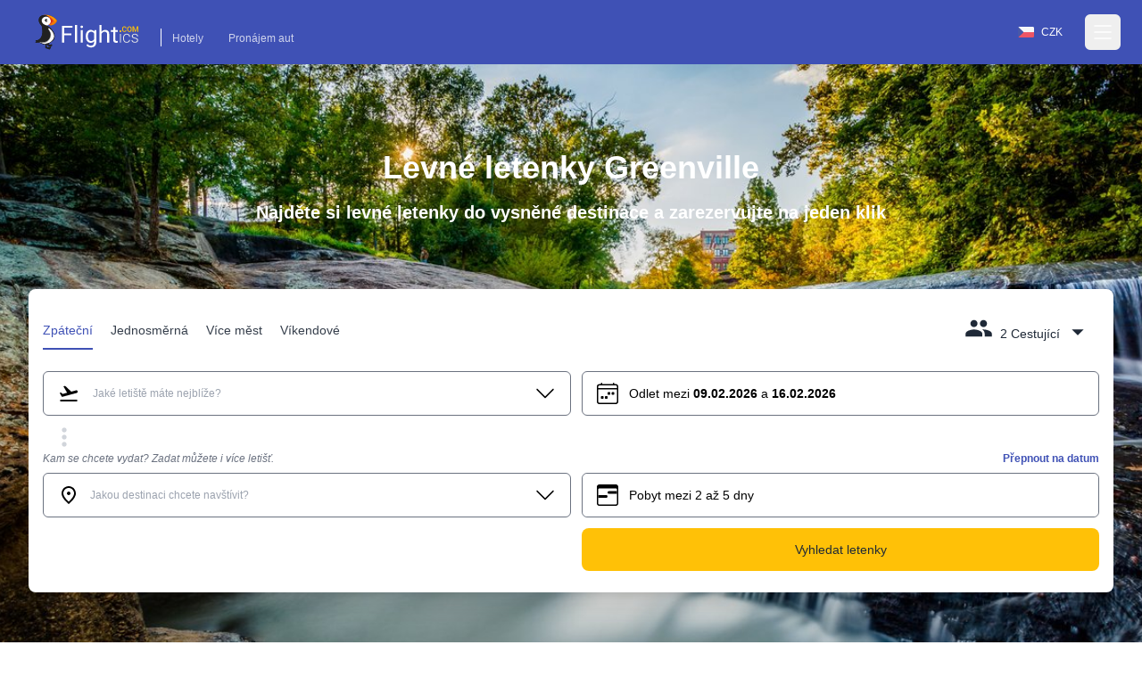

--- FILE ---
content_type: text/html; charset=utf-8
request_url: https://www.flightics.com/cs/levne-letenky/greenville-north-carolina-united-states
body_size: 69817
content:
<!DOCTYPE html>
<html lang="cs">
	<head>
		<meta charset="utf-8"/>
		<meta name="viewport" content="width=device-width, initial-scale=1.0, maximum-scale=1.0, user-scalable=no"/>
		<link rel="preconnect" href="https://fonts.googleapis.com" crossorigin>
		<base href="/"/>
		<link href="/dist/components.css?v=fEw5qRcEajAbEsUL1Bi-gv323pBNd2fVDf4M7mUcb6A" rel="stylesheet">
		<link rel="manifest" href="/favicon/manifest.json">


		<!--Blazor-WebAssembly:{"environmentName":"production","environmentVariables":{}}--><!--Blazor:{"type":"webassembly","prerenderId":"c409cae907c84fd5b9ecba0358c30648","key":{"locationHash":"77D12F14A8105320B1AAED6AE7E689DA0EC4483270A645E84079EAA0FFDF550D:0","formattedComponentKey":""},"assembly":"Microsoft.AspNetCore.Components.Web","typeName":"Microsoft.AspNetCore.Components.Web.HeadOutlet","parameterDefinitions":"W10=","parameterValues":"W10="}--><title>Levné letenky Greenville</title><meta name="google" content="notranslate">
	<meta name="description" content="Vyhledejte levné letenky do Greenville na Flightics.com" />

	<link rel="canonical" href="https://www.flightics.com/cs/levne-letenky/greenville-north-carolina-united-states" /><link rel="alternate" href="https://www.flightics.com/es/cheap-flights/greenville-north-carolina-united-states" hrefLang="es" /><link rel="alternate" href="https://www.flightics.com/sk/cheap-flights/greenville-north-carolina-united-states" hrefLang="sk" /><link rel="alternate" href="https://www.flightics.com/ua/cheap-flights/greenville-north-carolina-united-states" hrefLang="uk" /><link rel="alternate" href="https://www.flightics.com/pl/cheap-flights/greenville-north-carolina-united-states" hrefLang="pl" /><link rel="alternate" href="https://www.flightics.com/en/cheap-flights/greenville-north-carolina-united-states" hrefLang="x-default" /><meta property="og:locale" content="cs" />
	<meta property="og:url" content="https://www.flightics.com/cs/levne-letenky/greenville-north-carolina-united-states" />
	<meta property="og:site_name" content="flightics.com">
	<meta property="og:title" content="Levné letenky Greenville" />
	<meta property="og:description" content="Vyhledejte levné letenky do Greenville na Flightics.com" />
	<meta property="og:type" content="website">

	<meta property="og:image" content="https://www.flightics.com/images/i/1200/630/318cea13-efbb-45b3-8328-f5a2a9dce4b6.jpg" />
	<meta property="og:image:width" content="1200">
	<meta property="og:image:height" content="630">
	<meta property="og:image:alt" content="Levné letenky Greenville" />

	<meta name="twitter:card" content="summary_large_image">
	<meta name="twitter:site" content="@flightics">
	<meta name="twitter:creator" content="@flightics">
	<meta name="twitter:title" content="Levné letenky Greenville" />
	<meta name="twitter:description" content="Vyhledejte levné letenky do Greenville na Flightics.com" />
	<meta name="twitter:image" content="https://www.flightics.com/images/i/1200/630/318cea13-efbb-45b3-8328-f5a2a9dce4b6.jpg" /><!--Blazor:{"prerenderId":"c409cae907c84fd5b9ecba0358c30648"}-->
	</head>
	
<body class="tap-highlight-none m-0 overscroll-x-none p-0 font-sans text-base font-normal antialiased">
	<script src="https://js.sentry-cdn.com/c893c7160ca84110bee278a1a0984adb.min.js"
			crossorigin="anonymous"></script>
	<script>
		Sentry.onLoad(function () {
			Sentry.init({
				dsn: "https://c893c7160ca84110bee278a1a0984adb@o238000.ingest.us.sentry.io/4505091936944128",
				sendDefaultPii: true,
			});
		});
	</script>
	<script type="application/ld&#x2B;json">
		{
  "@context": "http://schema.org",
  "@type": "Organization",
  "name": "Flightics",
  "url": "https://www.flightics.com",
  "email": "admin@flightics.com",
  "logo": "https://www.flightics.com/img/logo-vertical.png",
  "sameAs": [
	"https://www.facebook.com/flightics",
	"https://www.instagram.com/flightics",
	"https://www.linkedin.com/company/flightics",
	"https://www.pinterest.com/flightics/",
	"https://twitter.com/flightics",
	"https://www.youtube.com/@flighticscom"
  ]
}
	</script>
	<script type="text/javascript">
		console.time("Body.Start")
	</script>
	<!--Blazor:{"type":"webassembly","prerenderId":"36ba413509e14fa4a3b86ec108bc98af","key":{"locationHash":"95C226C6D71F278BB6B3E1358290FC302B5F8EFB334FA9DDBD88DC67928D66A8:0","formattedComponentKey":""},"assembly":"Flightics.Web.Frontend","typeName":"Flightics.Web.Frontend.App","parameterDefinitions":"W10=","parameterValues":"W10="}--><div style="min-height: 100vh;">
<div class="relative pb-24 pt-0"><div class="z-[-1] absolute inset-0 bg-gradient-to-b from-black/30 via-black/20 to-black/50"></div>

	<div class="bg-primary pb-2"><header class="text-white body-font"><nav class="max-w-7xl mx-auto px-4 md:px-8 lg:px-8"><div class="flex items-center justify-between h-16 pt-3 md:pt-2"><div class="flex items-end"><a href="/" class="flex title-font font-medium items-center text-gray-900"><img src="/img/flightics-logo.svg" decoding="async" class="cursor-pointer h-10" alt="Flightics.com logo"></a>
				<div class="ml-4 mb-1 border-l border-white border-solid hidden md:block"><a class="text-white opacity-75 hover:opacity-100 transition-all duration-200 px-3 py-2 mt-2 text-sm rounded-md hover:text-accent-1" href="https://bit.ly/flightics-booking" target="_blank" rel="noopener">Hotely</a>
					<a class="text-white opacity-75 hover:opacity-100 transition-all duration-200 px-3 py-2 mt-2 text-sm rounded-md hover:text-accent-1" href="https://bit.ly/flightics-pujcovny" target="_blank" rel="noopener">Pronájem aut</a></div></div>
			<div class="flex items-center"><div class="inline-flex cursor-pointer rounded-full border border-solid border-transparent px-4 py-1 text-sm transition-all duration-300 ease-in-out hover:bg-white/15 hover:border-white md:mr-2"><div class="flex items-center pr-2"><img class="h-3 w-auto" decoding="async" width="18" height="12" alt="Česko flag" src="https://www.flightics.com/flags/full/cz.png" /></div>
		<div class="flex items-center">CZK</div></div>




				<div class="-mr-2 flex"><button class="text-white hover:text-gray-300 inline-flex items-center justify-center p-2 rounded-md focus:outline-none" aria-label="Open menu" role="button"><svg width="24" height="24" stroke-width="1.5" viewBox="0 0 24 24" fill="none" xmlns="http://www.w3.org/2000/svg"><path d="M3 5H21" stroke="currentColor" stroke-linecap="round" stroke-linejoin="round"></path>
							<path d="M3 12H21" stroke="currentColor" stroke-linecap="round" stroke-linejoin="round"></path>
							<path d="M3 19H21" stroke="currentColor" stroke-linecap="round" stroke-linejoin="round"></path></svg></button></div></div></div></nav></header>

<div class="hidden  fixed bottom-0 right-0 top-0 z-20 flex w-screen max-w-xs 2xl:max-w-sm"></div>

<div __internal_stopPropagation_onclick __internal_preventDefault_onclick class="fixed h-full w-full top-0 left-0 bg-black bg-opacity-0 z-[-1]"></div></div>

	<div class="mx-auto sm:max-w-xl md:max-w-full lg:max-w-screen-lg xl:max-w-screen-xl px-4 md:px-8 lg:px-8 z-2" style=""><h1 class="pb-4 pt-4 text-center text-5xl font-semibold text-white md:pt-8 lg:pt-24">Levné letenky Greenville</h1>
		<p class="mb-0 pb-4 text-center text-xl font-semibold text-white lg:pb-6 lg:text-2xl"> Najděte si levné letenky do vysněné destinace a zarezervujte na jeden klik</p>

		<div class="relative mb-6 mt-2 rounded-lg bg-white p-4 shadow-xl md:mt-8 lg:mt-12"><div class="flex flex-wrap justify-between align-items-end pt-2 pb-4 sm:pb-6"><div class="hidden sm:flex flex-nowrap select-none"><div class="border-solid cursor-pointer mr-5 px-0 pt-3 pb-1.5 relative whitespace-nowrap text-primary border-primary border-b-2 opacity-100"><div>Zpáteční</div></div>

	<div class="border-solid cursor-pointer mr-5 px-0 pt-3 pb-1.5 relative whitespace-nowrap text-gray-800 border-primary border-b-0 opacity-90 hover:opacity-100"><div>Jednosměrná</div></div>

	<div class="border-solid cursor-pointer mr-5 px-0 pt-3 pb-1.5 relative whitespace-nowrap text-gray-800 border-primary border-b-0 opacity-90 hover:opacity-100"><div>Více měst</div></div>

	<div class="border-solid cursor-pointer mr-5 px-0 pt-3 pb-1.5 relative whitespace-nowrap text-gray-800 border-primary border-b-0 opacity-90 hover:opacity-100"><div>Víkendové</div></div></div>

	<div class="flex sm:hidden items-end active:bg-transparent focus:bg-transparent"><div class="relative inline-block select-none bg-transparent active:bg-gray-500/25 focus:bg-gray-500/25 rounded"><div class="items-end flex relative cursor-pointer select-none active:bg-gray-500/50 focus:bg-gray-500/50 rounded text-primary"><div class="pl-2 flex-grow">Zpáteční</div>
				<svg class="w-8 h-8 inline-block flex-shrink-0 select-none fill-current relative top-1" focusable="false" viewBox="0 0 24 24" aria-hidden="true"><path d="M7 10l5 5 5-5z"></path></svg></div>

	<div class="hidden  fixed md:absolute mt-2 rounded-t-3xl md:rounded-xl shadow-xl bg-white ring-1 ring-black ring-opacity-5 focus:outline-none z-20 w-full md:w-auto left-0 bottom-0 md:bottom-auto md:left-auto max-h-[90%] md:max-h-fit overflow-y-auto md:origin-top-right md:right-0"></div></div>

<div __internal_stopPropagation_onclick __internal_preventDefault_onclick class="fixed h-full w-full top-0 left-0 bg-black bg-opacity-0 z-[-1]"></div></div>

	<div class="flex items-end focus:bg-transparent active:bg-transparent"><div class="relative inline-block select-none bg-transparent active:bg-gray-500/25 focus:bg-gray-500/25 rounded sm:pb-2 sm:px-2 sm:pt-1"><div class="relative flex cursor-pointer select-none items-end text-gray-800"><svg class="w-8 h-8 inline-block flex-shrink-0 select-none fill-current " focusable="false" viewBox="0 0 24 24" aria-hidden="true"><path d="M16 11c1.66 0 2.99-1.34 2.99-3S17.66 5 16 5c-1.66 0-3 1.34-3 3s1.34 3 3 3zm-8 0c1.66 0 2.99-1.34 2.99-3S9.66 5 8 5C6.34 5 5 6.34 5 8s1.34 3 3 3zm0 2c-2.33 0-7 1.17-7 3.5V19h14v-2.5c0-2.33-4.67-3.5-7-3.5zm8 0c-.29 0-.62.02-.97.05 1.16.84 1.97 1.97 1.97 3.45V19h6v-2.5c0-2.33-4.67-3.5-7-3.5z"></path></svg>
                <div class="pl-2 pr-1"><span class="hidden md:inline">2 Cestující</span>
                    <span class="inline md:hidden">2</span></div>
                <svg class="w-8 h-8 inline-block flex-shrink-0 select-none fill-current relative top-1" focusable="false" viewBox="0 0 24 24" aria-hidden="true"><path d="M7 10l5 5 5-5z"></path></svg></div>

	<div class="hidden  fixed md:absolute mt-2 rounded-t-3xl md:rounded-xl shadow-xl bg-white ring-1 ring-black ring-opacity-5 focus:outline-none z-20 w-full md:w-auto left-0 bottom-0 md:bottom-auto md:left-auto max-h-[90%] md:max-h-fit overflow-y-auto md:origin-top-right md:right-0"></div></div>

<div __internal_stopPropagation_onclick __internal_preventDefault_onclick class="fixed h-full w-full top-0 left-0 bg-black bg-opacity-0 z-[-1]"></div></div></div>
	<div class="flex-grow h-full md:h-auto "><div class="flex flex-wrap h-full md:h-auto"><div class="ml-0 w-full lg:w-6/12 xl:w-6/12 max-w-full self-end mb-2 lg:md-0 order-1 text-sm md:text-base "><div class="flex flex-col relative flex-grow scroll-smooth">

	<div class="flex items-center items-stretch rounded-md relative bg-white border border-solid border-gray-500 transition-all duration-200 ease-in-out "><div class="pl-4 pr-2 flex items-center cursor-pointer"><svg class="w-6 h-6 inline-block flex-shrink-0 select-none fill-current " focusable="false" viewBox="0 0 24 24" aria-hidden="true"><rect fill="none" height="24" width="24"></rect>
		<path d="M2.5,19h19v2h-19V19z M22.07,9.64c-0.21-0.8-1.04-1.28-1.84-1.06L14.92,10l-6.9-6.43L6.09,4.08l4.14,7.17l-4.97,1.33 l-1.97-1.54l-1.45,0.39l2.59,4.49c0,0,7.12-1.9,16.57-4.43C21.81,11.26,22.28,10.44,22.07,9.64z"></path></svg></div><div class="px-1 w-full flex items-center overflow-hidden h-12 py-2"><div class="w-full flex items-center overflow-hidden "><div class="flex items-center z-[3] flex-grow flex-nowrap select-none overflow-x-scroll no-scrollbar "><input class="w-full min-w-6 bg-transparent border-0 bg-transparent cursor-text inline-block m-0 overflow-visible whitespace-nowrap outline-none text-gray-500 text-sm" type="text" value="" placeholder=" Jaké letiště máte nejblíže?" autoComplete="false" autoCorrect="false" spellcheck="false" tabindex="0" __internal_stopPropagation_onfocus __internal_preventDefault_onfocus __internal_preventDefault_onfocusin __internal_stopPropagation_onfocusin __internal_preventDefault_onfocusout __internal_stopPropagation_onfocusout /></div></div></div><div class="pr-4 pl-2 flex items-center cursor-pointer"><svg class="w-6 h-6 inline-block flex-shrink-0 select-none fill-current " focusable="false" viewBox="0 0 16 16" aria-hidden="true"><path fill-rule="evenodd" d="M1.646 4.646a.5.5 0 0 1 .708 0L8 10.293l5.646-5.647a.5.5 0 0 1 .708.708l-6 6a.5.5 0 0 1-.708 0l-6-6a.5.5 0 0 1 0-.708z"></path></svg></div></div></div></div>

		<div class="ml-0 w-full lg:w-6/12 xl:w-6/12 lg:pl-3 max-w-full self-end mb-2 lg:md-0 order-3 lg:order-2 text-sm md:text-base  "><div class="flex flex-col relative flex-grow scroll-smooth">

	<div class="flex items-center items-stretch rounded-md relative bg-white border border-solid border-gray-500 cursor-pointer transition-all duration-200 ease-in-out "><div class="pl-4 pr-2 flex items-center cursor-pointer"><svg class="w-6 h-6 inline-block flex-shrink-0 select-none fill-current " focusable="false" viewBox="0 0 16 16" aria-hidden="true"><path d="M3.5 0a.5.5 0 0 1 .5.5V1h8V.5a.5.5 0 0 1 1 0V1h1a2 2 0 0 1 2 2v11a2 2 0 0 1-2 2H2a2 2 0 0 1-2-2V3a2 2 0 0 1 2-2h1V.5a.5.5 0 0 1 .5-.5zM2 2a1 1 0 0 0-1 1v1h14V3a1 1 0 0 0-1-1H2zm13 3H1v9a1 1 0 0 0 1 1h12a1 1 0 0 0 1-1V5z"></path>
		<path d="M11 7.5a.5.5 0 0 1 .5-.5h1a.5.5 0 0 1 .5.5v1a.5.5 0 0 1-.5.5h-1a.5.5 0 0 1-.5-.5v-1zm-3 0a.5.5 0 0 1 .5-.5h1a.5.5 0 0 1 .5.5v1a.5.5 0 0 1-.5.5h-1a.5.5 0 0 1-.5-.5v-1zm-2 3a.5.5 0 0 1 .5-.5h1a.5.5 0 0 1 .5.5v1a.5.5 0 0 1-.5.5h-1a.5.5 0 0 1-.5-.5v-1zm-3 0a.5.5 0 0 1 .5-.5h1a.5.5 0 0 1 .5.5v1a.5.5 0 0 1-.5.5h-1a.5.5 0 0 1-.5-.5v-1z"></path></svg></div><div class="px-1 w-full flex items-center overflow-hidden h-12 py-2"><div class="select-none"><span class="hidden xs:inline text-xs md:text-base">Odlet mezi <b class="font-bold">09.02.2026</b> a <b class="font-bold">16.02.2026</b></span>
			<span class="inline xs:hidden font-bold">09.02.2026 - 16.02.2026</span></div></div></div></div></div>

		<div class="w-full order-2 lg:order-3 pb-0 "><div class="transition-all overflow-hidden duration-200 hidden md:block" style="max-height: 0px; contain: content;"><div><div class="flex w-full items-center"><div class="my-8 flex w-full items-center"><div class="w-full flex justify-center items-center"><div><div class="inline-block rounded-full animate-pulse animate-ping  bg-white w-3 h-3"></div>
		<div class="anime-dealy-250 inline-block rounded-full animate-pulse animate-ping  bg-white w-3 h-3"></div>
		<div class="anime-dealy-500 inline-block rounded-full animate-pulse animate-ping  bg-white w-3 h-3"></div></div></div></div></div></div></div>

</div></div><div class="flex ml-2 flex items-center"><svg class="w-8 h-8 inline-block flex-shrink-0 select-none fill-current w-8 h-8 text-gray-300" focusable="false" viewBox="0 0 24 24" aria-hidden="true"><path d="M12 8c1.1 0 2-.9 2-2s-.9-2-2-2-2 .9-2 2 .9 2 2 2zm0 2c-1.1 0-2 .9-2 2s.9 2 2 2 2-.9 2-2-.9-2-2-2zm0 6c-1.1 0-2 .9-2 2s.9 2 2 2 2-.9 2-2-.9-2-2-2z"></path></svg></div></div><div class="flex-grow h-full md:h-auto "><div class="flex flex-wrap h-full md:h-auto"><div class="ml-0 w-full lg:w-6/12 xl:w-6/12 max-w-full self-end mb-2 lg:md-0 order-1 text-sm md:text-base "><div class="flex flex-col relative flex-grow scroll-smooth"><div class="text-sm mb-2 hidden md:block"><label class="block text-sm font-medium whitespace-nowrap overflow-x-hidden italic text-gray-500">Kam se chcete vydat? Zadat můžete i více letišť.</label>
			<div class="text-sm font-bold text-right whitespace-nowrap overflow-x-hidden  "></div></div>

	<div class="flex items-center items-stretch rounded-md relative bg-white border border-solid border-gray-500 transition-all duration-200 ease-in-out "><div class="pl-4 pr-2 flex items-center cursor-pointer"><svg class="w-6 h-6 inline-block flex-shrink-0 select-none fill-current " focusable="false" viewBox="0 0 24 24" aria-hidden="true"><path d="M0 0h24v24H0z" fill="none"></path>
		<path d="M12 12c-1.1 0-2-.9-2-2s.9-2 2-2 2 .9 2 2-.9 2-2 2zm6-1.8C18 6.57 15.35 4 12 4s-6 2.57-6 6.2c0 2.34 1.95 5.44 6 9.14 4.05-3.7 6-6.8 6-9.14zM12 2c4.2 0 8 3.22 8 8.2 0 3.32-2.67 7.25-8 11.8-5.33-4.55-8-8.48-8-11.8C4 5.22 7.8 2 12 2z"></path></svg></div><div class="px-1 w-full flex items-center overflow-hidden h-12 py-2"><div class="w-full flex items-center overflow-hidden "><div class="flex items-center z-[3] flex-grow flex-nowrap select-none overflow-x-scroll no-scrollbar flex-grow"><input class="w-full min-w-6 bg-transparent border-0 bg-transparent cursor-text inline-block m-0 overflow-visible whitespace-nowrap outline-none text-gray-500 text-sm" type="text" value="" placeholder="Jakou destinaci chcete navštívit?" autoComplete="false" autoCorrect="false" spellcheck="false" tabindex="0" __internal_stopPropagation_onfocus __internal_preventDefault_onfocus __internal_preventDefault_onfocusin __internal_stopPropagation_onfocusin __internal_preventDefault_onfocusout __internal_stopPropagation_onfocusout /></div></div></div><div class="pr-4 pl-2 flex items-center cursor-pointer"><svg class="w-6 h-6 inline-block flex-shrink-0 select-none fill-current " focusable="false" viewBox="0 0 16 16" aria-hidden="true"><path fill-rule="evenodd" d="M1.646 4.646a.5.5 0 0 1 .708 0L8 10.293l5.646-5.647a.5.5 0 0 1 .708.708l-6 6a.5.5 0 0 1-.708 0l-6-6a.5.5 0 0 1 0-.708z"></path></svg></div></div></div></div>

		<div class="ml-0 w-full lg:w-6/12 xl:w-6/12 lg:pl-3 max-w-full self-end mb-2 lg:md-0 order-3 lg:order-2 text-sm md:text-base  "><div class="flex items-center"><div class="flex flex-col relative flex-grow flex-grow"><div class="text-sm mb-2 "><label class="block text-sm font-medium whitespace-nowrap overflow-x-hidden italic text-gray-500"></label>
			<div class="text-sm font-bold text-right whitespace-nowrap overflow-x-hidden text-primary cursor-pointer">Přepnout na datum</div></div>

	<div class="flex items-center items-stretch rounded-md relative bg-white border border-solid border-gray-500 transition-all duration-200 ease-in-out "><div class="relative flex items-center w-full h-12 bg-white rounded-md z-0"><div class="flex w-full absolute left-0 items-center transition duration-100 ease-in-out  opacity-1"><div class="pl-4 pr-2 flex items-center cursor-pointer"><svg class="w-6 h-6 inline-block flex-shrink-0 select-none fill-current " focusable="false" viewBox="0 0 16 16" aria-hidden="true"><path d="M14 0H2a2 2 0 0 0-2 2v12a2 2 0 0 0 2 2h12a2 2 0 0 0 2-2V2a2 2 0 0 0-2-2zM1 3.857C1 3.384 1.448 3 2 3h12c.552 0 1 .384 1 .857v10.286c0 .473-.448.857-1 .857H2c-.552 0-1-.384-1-.857V3.857z"></path>
		<path d="M7 10a1 1 0 0 0 0-2H1v2h6zm2-3h6V5H9a1 1 0 0 0 0 2z"></path></svg></div><div class="px-1 w-full flex items-center overflow-hidden h-12 py-2"><div>Pobyt mezi 2 až 5 dny</div></div></div><div class="w-full relative left-0 transition duration-300 rounded-md ease-in-out opacity-0"><div class="px-2 -mt-1"><div class="flex items-center relative cursor-pointer select-none py-3 w-full touch-none" __internal_preventDefault_onmousedown><div class="absolute z-20 -translate-x-1/2" style="margin-left: 10%;"><div class="relative flex items-center justify-center w-[1.2rem] h-[1.2rem] bg-primary rounded-full shadow-md"><div class="absolute top-[1.2rem] text-xs pr-[1px]">2</div>
			<div class="hidden  w-8 h-8 absolute -top-10 bg-primary rotate-45 flex justify-center items-center rounded-bl-full rounded-tr-full rounded-tl-full animate-smallSlideIn"></div></div></div>

	<div class="absolute z-20 -translate-x-1/2" style="margin-left: 24%;"><div class="relative flex items-center justify-center w-[1.2rem] h-[1.2rem] bg-primary rounded-full shadow-md"><div class="absolute top-[1.2rem] text-xs pr-[1px]">5</div>
			<div class="hidden  w-8 h-8 absolute -top-10 bg-primary rotate-45 flex justify-center items-center rounded-bl-full rounded-tr-full rounded-tl-full animate-smallSlideIn"></div></div></div>

	<div class="h-[.125rem] bg-gray-200" style="width: 10%;"></div>
	<div class="h-[.125rem] bg-primary" style="width: 14%;"></div>
	<div class="h-[.125rem] bg-gray-200" style="width: 76%;"></div></div></div></div></div></div></div>

<div __internal_stopPropagation_onclick __internal_preventDefault_onclick class="fixed h-full w-full top-0 left-0 bg-black bg-opacity-0 z-[-1]"></div></div></div>

		<div class="w-full order-2 lg:order-3 pb-0 "><div class="transition-all overflow-hidden duration-200 hidden md:block" style="max-height: 0px; contain: content;"><div><div class="flex w-full items-center"><div class="my-8 flex w-full items-center"><div class="w-full flex justify-center items-center"><div><div class="inline-block rounded-full animate-pulse animate-ping  bg-white w-3 h-3"></div>
		<div class="anime-dealy-250 inline-block rounded-full animate-pulse animate-ping  bg-white w-3 h-3"></div>
		<div class="anime-dealy-500 inline-block rounded-full animate-pulse animate-ping  bg-white w-3 h-3"></div></div></div></div></div></div></div>

</div></div><div class="flex ml-3 mt-1 space-x-3"></div></div><div class="flex-grow mt-4 lg:mt-0 "><div class="flex flex-wrap h-full md:h-auto"><div class="ml-0 w-full lg:w-6/12 xl:w-6/12 max-w-full self-end mb-2 lg:md-0 order-1 text-sm md:text-base "></div>

		<div class="ml-0 w-full lg:w-6/12 xl:w-6/12 lg:pl-3 max-w-full self-end mb-2 lg:md-0 order-3 lg:order-2 text-sm md:text-base  "><button class="w-full justify-center select-none h-12 px-3 py-2 rounded-lg inline-flex items-center border border-transparent focus:outline-none  cursor-pointer text-base transition-all duration-333 ease-in-out bg-accent-1 text-gray-800 hover:bg-accent-1-light active:bg-accent-1-dark hover:text-black focus:text-black"><div class="flex items-center"><div>Vyhledat letenky</div></div></button></div>

		<div class="w-full order-2 lg:order-3 pb-0 "></div></div></div></div></div>

	<picture class="z-[-2] bg-primary will-change-[opacity] absolute top-0 h-full w-full object-cover transition-opacity duration-300 opacity-0"><source type="image/webp" decode="async" srcset="/images/i/w-64/318cea13-efbb-45b3-8328-f5a2a9dce4b6.webp 64w ,/images/i/w-256/318cea13-efbb-45b3-8328-f5a2a9dce4b6.webp 256w ,/images/i/w-640/318cea13-efbb-45b3-8328-f5a2a9dce4b6.webp 640w ,/images/i/w-768/318cea13-efbb-45b3-8328-f5a2a9dce4b6.webp 768w ,/images/i/w-1024/318cea13-efbb-45b3-8328-f5a2a9dce4b6.webp 1024w ,/images/i/w-1366/318cea13-efbb-45b3-8328-f5a2a9dce4b6.webp 1366w ,/images/i/w-1600/318cea13-efbb-45b3-8328-f5a2a9dce4b6.webp 1600w ,/images/i/w-1920/318cea13-efbb-45b3-8328-f5a2a9dce4b6.webp 1920w" sizes="100vw" /><img src="/img/placeholder-1024x1024.png" srcset="/images/i/w-64/318cea13-efbb-45b3-8328-f5a2a9dce4b6.jpg 64w ,/images/i/w-256/318cea13-efbb-45b3-8328-f5a2a9dce4b6.jpg 256w ,/images/i/w-640/318cea13-efbb-45b3-8328-f5a2a9dce4b6.jpg 640w ,/images/i/w-768/318cea13-efbb-45b3-8328-f5a2a9dce4b6.jpg 768w ,/images/i/w-1024/318cea13-efbb-45b3-8328-f5a2a9dce4b6.jpg 1024w ,/images/i/w-1366/318cea13-efbb-45b3-8328-f5a2a9dce4b6.jpg 1366w ,/images/i/w-1600/318cea13-efbb-45b3-8328-f5a2a9dce4b6.jpg 1600w ,/images/i/w-1920/318cea13-efbb-45b3-8328-f5a2a9dce4b6.jpg 1920w" sizes="100vw" loading="lazy" decode="async" alt="Greenville" title="Greenville" class="lazy z-[-2] bg-primary will-change-[opacity] absolute top-0 h-full w-full object-cover transition-opacity duration-300 opacity-0" aria-label="Greenville" style="" /></picture>

<picture class="z-[-2] bg-primary will-change-[opacity] absolute top-0 h-full w-full object-cover transition-opacity duration-300 opacity-100"><img src="/images/city/20/10/0c00c721-6a2a-4dad-82e6-ee60bbb7fe3e.jpg" srcset="" sizes="100vw" decode="async" alt="" title="" class="z-[-2] bg-primary will-change-[opacity] absolute top-0 h-full w-full object-cover transition-opacity duration-300 opacity-100" aria-label="" style="" /></picture>

	<div class="z-[-1] absolute bottom-0 h-[32px] w-full md:h-[62px]"><svg class="text-primary h-[32px] w-full md:h-[62px]" preserveAspectRatio="none" viewBox="0 0 1500 62" fill="none" xmlns="http://www.w3.org/2000/svg"><path d="M 0 0 C 326 29 654 62 1500 0 V 62 H 0 V 0 Z" fill="currentColor"></path></svg></div></div>

<div class="bg-primary relative text-white"><div class="mx-auto sm:max-w-xl md:max-w-full lg:max-w-screen-lg xl:max-w-screen-xl px-4 md:px-8 lg:px-8 pb-8 pt-0" style=""><div class="w-full lg:w-2/3"><h2 class="mb-2 pb-2">Greenville</h2>
	<div class="mb-4 text-lg"><a href="/" class="underline">Flightics.com</a>
			<svg class="w-4 h-4 inline-block flex-shrink-0 select-none fill-current " focusable="false" viewBox="0 0 16 16" aria-hidden="true"><path fill-rule="evenodd" d="M4.646 1.646a.5.5 0 0 1 .708 0l6 6a.5.5 0 0 1 0 .708l-6 6a.5.5 0 0 1-.708-.708L10.293 8 4.646 2.354a.5.5 0 0 1 0-.708z"></path></svg>
			<a class="underline" href="/en/cheap-flights/united-states">Spojené státy</a>
			<svg class="w-4 h-4 inline-block flex-shrink-0 select-none fill-current " focusable="false" viewBox="0 0 16 16" aria-hidden="true"><path fill-rule="evenodd" d="M4.646 1.646a.5.5 0 0 1 .708 0l6 6a.5.5 0 0 1 0 .708l-6 6a.5.5 0 0 1-.708-.708L10.293 8 4.646 2.354a.5.5 0 0 1 0-.708z"></path></svg>
			<a class="font-bold underline" href="#">Greenville</a></div>
	<p class="summary text-lg">Hledáte nejlepší nabídku pro vaši cestu do Greenville? Podívejte se na kombinace letů</p>
	<p><a class="text-accent-1 text-lg underline" href="https://www.booking.com/searchresults.cs.html?lang=cs&amp;selected_currency=CZK&amp;ss=Greenville&amp;group_adults=2&amp;group_children=0&amp;aid=812087&amp;nflt=&amp;order=price&amp;label=flightics-city-flights-to" target="_blank">Zkontrolujte hotely v Greenville
			<svg width="1.5rem" height="1.5rem" viewBox="0 0 16 16" class="inline" fill="currentColor" xmlns="http://www.w3.org/2000/svg"><path fill-rule="evenodd" d="M8.146 4.646a.5.5 0 0 1 .708 0l3 3a.5.5 0 0 1 0 .708l-3 3a.5.5 0 0 1-.708-.708L10.793 8 8.146 5.354a.5.5 0 0 1 0-.708z"></path>
				<path fill-rule="evenodd" d="M4 8a.5.5 0 0 1 .5-.5H11a.5.5 0 0 1 0 1H4.5A.5.5 0 0 1 4 8z"></path></svg></a></p>
	<div class="flex flex-wrap items-center gap-x-2 gap-y-3"><div class="inline-flex items-center px-4 py-1 rounded-full whitespace-nowrap  text-base transition-all duration-333 ease-in-out bg-white text-primary "><div class="mr-2"><img class="mr-2" width="24" height="16" src="https://www.flightics.com/countires/flags/w580/usa.png" alt="Greenville" title="Greenville" /></div>Spojené státy</div></div></div></div><div class="mx-auto sm:max-w-xl md:max-w-full lg:max-w-screen-lg xl:max-w-screen-xl px-4 md:px-8 lg:px-8 mb-24 mt-16" style=""><div class="grid items-center lg:grid-cols-12 gap-6 lg:gap-12"><div class="lg:col-span-4"><div class="lg:pr-6 xl:pr-12"><div class="w-full flex justify-center items-center"><div><div class="inline-block rounded-full animate-pulse animate-ping  bg-white w-3 h-3"></div>
		<div class="anime-dealy-250 inline-block rounded-full animate-pulse animate-ping  bg-white w-3 h-3"></div>
		<div class="anime-dealy-500 inline-block rounded-full animate-pulse animate-ping  bg-white w-3 h-3"></div></div></div></div></div>

	<div class="lg:col-span-8 relative lg:before:absolute lg:before:top-0 lg:before:-left-12 lg:before:w-px lg:before:h-full lg:before:bg-gray-200"><div class="grid gap-6 grid-cols-2 md:grid-cols-4 lg:grid-cols-3 sm:gap-8"><div><div class="w-full flex justify-center items-center"><div><div class="inline-block rounded-full animate-pulse animate-ping  bg-white w-3 h-3"></div>
		<div class="anime-dealy-250 inline-block rounded-full animate-pulse animate-ping  bg-white w-3 h-3"></div>
		<div class="anime-dealy-500 inline-block rounded-full animate-pulse animate-ping  bg-white w-3 h-3"></div></div></div></div></div></div></div></div>

	<div class="mx-auto sm:max-w-xl md:max-w-full lg:max-w-screen-lg xl:max-w-screen-xl px-4 md:px-8 lg:px-8 my-24" style=""></div>

	<div class="mx-auto sm:max-w-xl md:max-w-full lg:max-w-screen-lg xl:max-w-screen-xl px-4 md:px-8 lg:px-8 my-24" style=""></div>

	<div class="mx-auto sm:max-w-xl md:max-w-full lg:max-w-screen-lg xl:max-w-screen-xl px-4 md:px-8 lg:px-8 " style=""><div class="md:grid md:grid-cols-2 md:items-center md:gap-12 xl:gap-32"><div><picture class="rounded-xl"><source type="image/webp" decode="async" srcset="/images/i/w-64/d9e93733-9dfd-49b5-b07c-bf23d625fbac.webp 64w ,/images/i/w-256/d9e93733-9dfd-49b5-b07c-bf23d625fbac.webp 256w ,/images/i/w-640/d9e93733-9dfd-49b5-b07c-bf23d625fbac.webp 640w ,/images/i/w-768/d9e93733-9dfd-49b5-b07c-bf23d625fbac.webp 768w ,/images/i/w-1024/d9e93733-9dfd-49b5-b07c-bf23d625fbac.webp 1024w ,/images/i/w-1366/d9e93733-9dfd-49b5-b07c-bf23d625fbac.webp 1366w ,/images/i/w-1600/d9e93733-9dfd-49b5-b07c-bf23d625fbac.webp 1600w ,/images/i/w-1920/d9e93733-9dfd-49b5-b07c-bf23d625fbac.webp 1920w" sizes="(min-width: 960px) calc(960px / 2), (max-width: 768px) 100vw, 50vw" /><img src="/img/placeholder-1024x1024.png" srcset="/images/i/w-64/d9e93733-9dfd-49b5-b07c-bf23d625fbac.png 64w ,/images/i/w-256/d9e93733-9dfd-49b5-b07c-bf23d625fbac.png 256w ,/images/i/w-640/d9e93733-9dfd-49b5-b07c-bf23d625fbac.png 640w ,/images/i/w-768/d9e93733-9dfd-49b5-b07c-bf23d625fbac.png 768w ,/images/i/w-1024/d9e93733-9dfd-49b5-b07c-bf23d625fbac.png 1024w ,/images/i/w-1366/d9e93733-9dfd-49b5-b07c-bf23d625fbac.png 1366w ,/images/i/w-1600/d9e93733-9dfd-49b5-b07c-bf23d625fbac.png 1600w ,/images/i/w-1920/d9e93733-9dfd-49b5-b07c-bf23d625fbac.png 1920w" sizes="(min-width: 960px) calc(960px / 2), (max-width: 768px) 100vw, 50vw" loading="lazy" decode="async" alt="Why to book with flightics.com" title="Why to book with flightics.com" class="lazy rounded-xl" aria-label="Why to book with flightics.com" style="" /></picture></div>

	<div class="mt-5 sm:mt-10 lg:mt-0"><div class="space-y-6 sm:space-y-8"><div class="space-y-2 md:space-y-4"><h2 class="font-bold text-3xl lg:text-4xl text-white">Proč rezervovat letenky přes Flightics.com?</h2>
				<p class="text-gray-100">Flightics.com je vyhledávač letenek, který nabízí řadu výhod, včetně flexibility a rezervace na jedno kliknutí. Všechny uvedené ceny jsou konečné a v ceně jsou i nadstandardní služby, jako je asistence 24/7 nebo online odbavení. </p></div><ul role="list" class="space-y-2 sm:space-y-4"><li class="flex space-x-3"><svg class="flex-shrink-0 h-6 w-6 text-white" width="16" height="16" viewBox="0 0 16 16" fill="none" xmlns="http://www.w3.org/2000/svg"><path d="M15.1965 7.85999C15.1965 3.71785 11.8387 0.359985 7.69653 0.359985C3.5544 0.359985 0.196533 3.71785 0.196533 7.85999C0.196533 12.0021 3.5544 15.36 7.69653 15.36C11.8387 15.36 15.1965 12.0021 15.1965 7.85999Z" fill="currentColor" fill-opacity="0.1"></path>
								<path d="M10.9295 4.88618C11.1083 4.67577 11.4238 4.65019 11.6343 4.82904C11.8446 5.00788 11.8702 5.32343 11.6914 5.53383L7.44139 10.5338C7.25974 10.7475 6.93787 10.77 6.72825 10.5837L4.47825 8.5837C4.27186 8.40024 4.25327 8.0842 4.43673 7.87781C4.62019 7.67142 4.93622 7.65283 5.14261 7.83629L7.01053 9.49669L10.9295 4.88618Z" fill="currentColor"></path></svg>

							<span class="text-sm sm:text-base text-gray-200"><p>Z&aacute;kaznick&aacute; podpora</p>
<p>T&yacute;m Flightics.com je v&aacute;m k dispozici 24/7. Nev&aacute;hejte se na n&aacute;s obr&aacute;tit s jak&yacute;mikoli dotazy.</p></span></li><li class="flex space-x-3"><svg class="flex-shrink-0 h-6 w-6 text-white" width="16" height="16" viewBox="0 0 16 16" fill="none" xmlns="http://www.w3.org/2000/svg"><path d="M15.1965 7.85999C15.1965 3.71785 11.8387 0.359985 7.69653 0.359985C3.5544 0.359985 0.196533 3.71785 0.196533 7.85999C0.196533 12.0021 3.5544 15.36 7.69653 15.36C11.8387 15.36 15.1965 12.0021 15.1965 7.85999Z" fill="currentColor" fill-opacity="0.1"></path>
								<path d="M10.9295 4.88618C11.1083 4.67577 11.4238 4.65019 11.6343 4.82904C11.8446 5.00788 11.8702 5.32343 11.6914 5.53383L7.44139 10.5338C7.25974 10.7475 6.93787 10.77 6.72825 10.5837L4.47825 8.5837C4.27186 8.40024 4.25327 8.0842 4.43673 7.87781C4.62019 7.67142 4.93622 7.65283 5.14261 7.83629L7.01053 9.49669L10.9295 4.88618Z" fill="currentColor"></path></svg>

							<span class="text-sm sm:text-base text-gray-200"><p>Nadstandardn&iacute; služby <br />V ceně u n&aacute;s m&aacute;te tak&eacute; online odbaven&iacute;. Do emailu V&aacute;m doraz&iacute; palubn&iacute; letenky v mobiln&iacute; podobě.&nbsp;</p></span></li><li class="flex space-x-3"><svg class="flex-shrink-0 h-6 w-6 text-white" width="16" height="16" viewBox="0 0 16 16" fill="none" xmlns="http://www.w3.org/2000/svg"><path d="M15.1965 7.85999C15.1965 3.71785 11.8387 0.359985 7.69653 0.359985C3.5544 0.359985 0.196533 3.71785 0.196533 7.85999C0.196533 12.0021 3.5544 15.36 7.69653 15.36C11.8387 15.36 15.1965 12.0021 15.1965 7.85999Z" fill="currentColor" fill-opacity="0.1"></path>
								<path d="M10.9295 4.88618C11.1083 4.67577 11.4238 4.65019 11.6343 4.82904C11.8446 5.00788 11.8702 5.32343 11.6914 5.53383L7.44139 10.5338C7.25974 10.7475 6.93787 10.77 6.72825 10.5837L4.47825 8.5837C4.27186 8.40024 4.25327 8.0842 4.43673 7.87781C4.62019 7.67142 4.93622 7.65283 5.14261 7.83629L7.01053 9.49669L10.9295 4.88618Z" fill="currentColor"></path></svg>

							<span class="text-sm sm:text-base text-gray-200"><p>Konečn&aacute; cena <br />Uveden&aacute; cena je konečn&aacute;, včetně v&scaron;ech poplatků.</p></span></li><li class="flex space-x-3"><svg class="flex-shrink-0 h-6 w-6 text-white" width="16" height="16" viewBox="0 0 16 16" fill="none" xmlns="http://www.w3.org/2000/svg"><path d="M15.1965 7.85999C15.1965 3.71785 11.8387 0.359985 7.69653 0.359985C3.5544 0.359985 0.196533 3.71785 0.196533 7.85999C0.196533 12.0021 3.5544 15.36 7.69653 15.36C11.8387 15.36 15.1965 12.0021 15.1965 7.85999Z" fill="currentColor" fill-opacity="0.1"></path>
								<path d="M10.9295 4.88618C11.1083 4.67577 11.4238 4.65019 11.6343 4.82904C11.8446 5.00788 11.8702 5.32343 11.6914 5.53383L7.44139 10.5338C7.25974 10.7475 6.93787 10.77 6.72825 10.5837L4.47825 8.5837C4.27186 8.40024 4.25327 8.0842 4.43673 7.87781C4.62019 7.67142 4.93622 7.65283 5.14261 7.83629L7.01053 9.49669L10.9295 4.88618Z" fill="currentColor"></path></svg>

							<span class="text-sm sm:text-base text-gray-200"><p>Rezervace na jedno kliknut&iacute; <br /><br />Rychl&aacute; rezervace bez zbytečn&yacute;ch oklik.</p></span></li></ul></div></div></div></div>

	<div class="mx-auto sm:max-w-xl md:max-w-full lg:max-w-screen-lg xl:max-w-screen-xl px-4 md:px-8 lg:px-8 my-24" style=""><h2>Popular destination</h2><div class="grid gap-x-6 gap-y-6 grid-cols-[repeat(auto-fill,minmax(12rem,1fr))] mt-3 mb-5"><div class="flex flex-col"><div class="relative w-full flex-grow overflow-hidden rounded-lg"><div class="absolute left-0 top-0 m-3 flex items-center rounded bg-white px-2 py-1 text-xs text-gray-600"><img class="mr-2 h-4 w-6 object-cover" loading="lazy" decode="async" alt="Country: ESP" src="https://www.flightics.com/countires/flags/w580/esp.png" />
			Barcelona</div>
		<picture class="h-full max-h-32 w-full object-cover lg:max-h-44"><source type="image/webp" decode="async" srcset="/images/i/w-64/e8ad93ab-49a3-4ec6-8fd5-9516ed93a3e1.webp 64w ,/images/i/w-256/e8ad93ab-49a3-4ec6-8fd5-9516ed93a3e1.webp 256w ,/images/i/w-640/e8ad93ab-49a3-4ec6-8fd5-9516ed93a3e1.webp 640w ,/images/i/w-768/e8ad93ab-49a3-4ec6-8fd5-9516ed93a3e1.webp 768w ,/images/i/w-1024/e8ad93ab-49a3-4ec6-8fd5-9516ed93a3e1.webp 1024w ,/images/i/w-1366/e8ad93ab-49a3-4ec6-8fd5-9516ed93a3e1.webp 1366w ,/images/i/w-1600/e8ad93ab-49a3-4ec6-8fd5-9516ed93a3e1.webp 1600w ,/images/i/w-1920/e8ad93ab-49a3-4ec6-8fd5-9516ed93a3e1.webp 1920w" sizes="(min-width: 1280px) calc(960px / 4),(min-width: 768px) calc(960px / 3),(min-width: 640px) calc(960px / 2), 100vw" /><img src="/img/placeholder-1024x1024.png" srcset="/images/i/w-64/e8ad93ab-49a3-4ec6-8fd5-9516ed93a3e1.jpg 64w ,/images/i/w-256/e8ad93ab-49a3-4ec6-8fd5-9516ed93a3e1.jpg 256w ,/images/i/w-640/e8ad93ab-49a3-4ec6-8fd5-9516ed93a3e1.jpg 640w ,/images/i/w-768/e8ad93ab-49a3-4ec6-8fd5-9516ed93a3e1.jpg 768w ,/images/i/w-1024/e8ad93ab-49a3-4ec6-8fd5-9516ed93a3e1.jpg 1024w ,/images/i/w-1366/e8ad93ab-49a3-4ec6-8fd5-9516ed93a3e1.jpg 1366w ,/images/i/w-1600/e8ad93ab-49a3-4ec6-8fd5-9516ed93a3e1.jpg 1600w ,/images/i/w-1920/e8ad93ab-49a3-4ec6-8fd5-9516ed93a3e1.jpg 1920w" sizes="(min-width: 1280px) calc(960px / 4),(min-width: 768px) calc(960px / 3),(min-width: 640px) calc(960px / 2), 100vw" loading="lazy" decode="async" alt="" title="" class="lazy h-full max-h-32 w-full object-cover lg:max-h-44" aria-label="" style="" /></picture></div>
	<div class="flex flex-col justify-between py-2 text-white"><a class="text-white hover:underline" href="/cs/levne-letenky/barcelona-spain" __internal_preventDefault_onclick __internal_stopPropagation_onclick>Barcelona lety
			<svg width="1.5rem" height="1.5rem" viewBox="0 0 16 16" class="inline" fill="currentColor" xmlns="http://www.w3.org/2000/svg"><path fill-rule="evenodd" d="M8.146 4.646a.5.5 0 0 1 .708 0l3 3a.5.5 0 0 1 0 .708l-3 3a.5.5 0 0 1-.708-.708L10.793 8 8.146 5.354a.5.5 0 0 1 0-.708z"></path>
				<path fill-rule="evenodd" d="M4 8a.5.5 0 0 1 .5-.5H11a.5.5 0 0 1 0 1H4.5A.5.5 0 0 1 4 8z"></path></svg></a></div></div><div class="flex flex-col"><div class="relative w-full flex-grow overflow-hidden rounded-lg"><div class="absolute left-0 top-0 m-3 flex items-center rounded bg-white px-2 py-1 text-xs text-gray-600"><img class="mr-2 h-4 w-6 object-cover" loading="lazy" decode="async" alt="Country: ESP" src="https://www.flightics.com/countires/flags/w580/esp.png" />
			Malaga</div>
		<picture class="h-full max-h-32 w-full object-cover lg:max-h-44"><source type="image/webp" decode="async" srcset="/images/i/w-64/13f66710-e78d-4996-b8fc-778e106462d6.webp 64w ,/images/i/w-256/13f66710-e78d-4996-b8fc-778e106462d6.webp 256w ,/images/i/w-640/13f66710-e78d-4996-b8fc-778e106462d6.webp 640w ,/images/i/w-768/13f66710-e78d-4996-b8fc-778e106462d6.webp 768w ,/images/i/w-1024/13f66710-e78d-4996-b8fc-778e106462d6.webp 1024w ,/images/i/w-1366/13f66710-e78d-4996-b8fc-778e106462d6.webp 1366w ,/images/i/w-1600/13f66710-e78d-4996-b8fc-778e106462d6.webp 1600w ,/images/i/w-1920/13f66710-e78d-4996-b8fc-778e106462d6.webp 1920w" sizes="(min-width: 1280px) calc(960px / 4),(min-width: 768px) calc(960px / 3),(min-width: 640px) calc(960px / 2), 100vw" /><img src="/img/placeholder-1024x1024.png" srcset="/images/i/w-64/13f66710-e78d-4996-b8fc-778e106462d6.jpg 64w ,/images/i/w-256/13f66710-e78d-4996-b8fc-778e106462d6.jpg 256w ,/images/i/w-640/13f66710-e78d-4996-b8fc-778e106462d6.jpg 640w ,/images/i/w-768/13f66710-e78d-4996-b8fc-778e106462d6.jpg 768w ,/images/i/w-1024/13f66710-e78d-4996-b8fc-778e106462d6.jpg 1024w ,/images/i/w-1366/13f66710-e78d-4996-b8fc-778e106462d6.jpg 1366w ,/images/i/w-1600/13f66710-e78d-4996-b8fc-778e106462d6.jpg 1600w ,/images/i/w-1920/13f66710-e78d-4996-b8fc-778e106462d6.jpg 1920w" sizes="(min-width: 1280px) calc(960px / 4),(min-width: 768px) calc(960px / 3),(min-width: 640px) calc(960px / 2), 100vw" loading="lazy" decode="async" alt="" title="" class="lazy h-full max-h-32 w-full object-cover lg:max-h-44" aria-label="" style="" /></picture></div>
	<div class="flex flex-col justify-between py-2 text-white"><a class="text-white hover:underline" href="/cs/levne-letenky/malaga-spain" __internal_preventDefault_onclick __internal_stopPropagation_onclick>Malaga lety
			<svg width="1.5rem" height="1.5rem" viewBox="0 0 16 16" class="inline" fill="currentColor" xmlns="http://www.w3.org/2000/svg"><path fill-rule="evenodd" d="M8.146 4.646a.5.5 0 0 1 .708 0l3 3a.5.5 0 0 1 0 .708l-3 3a.5.5 0 0 1-.708-.708L10.793 8 8.146 5.354a.5.5 0 0 1 0-.708z"></path>
				<path fill-rule="evenodd" d="M4 8a.5.5 0 0 1 .5-.5H11a.5.5 0 0 1 0 1H4.5A.5.5 0 0 1 4 8z"></path></svg></a></div></div><div class="flex flex-col"><div class="relative w-full flex-grow overflow-hidden rounded-lg"><div class="absolute left-0 top-0 m-3 flex items-center rounded bg-white px-2 py-1 text-xs text-gray-600"><img class="mr-2 h-4 w-6 object-cover" loading="lazy" decode="async" alt="Country: FRA" src="https://www.flightics.com/countires/flags/w580/fra.png" />
			Paříž</div>
		<picture class="h-full max-h-32 w-full object-cover lg:max-h-44"><source type="image/webp" decode="async" srcset="/images/i/w-64/053396f7-c9b2-43dc-a897-b34b3b7608ba.webp 64w ,/images/i/w-256/053396f7-c9b2-43dc-a897-b34b3b7608ba.webp 256w ,/images/i/w-640/053396f7-c9b2-43dc-a897-b34b3b7608ba.webp 640w ,/images/i/w-768/053396f7-c9b2-43dc-a897-b34b3b7608ba.webp 768w ,/images/i/w-1024/053396f7-c9b2-43dc-a897-b34b3b7608ba.webp 1024w ,/images/i/w-1366/053396f7-c9b2-43dc-a897-b34b3b7608ba.webp 1366w ,/images/i/w-1600/053396f7-c9b2-43dc-a897-b34b3b7608ba.webp 1600w ,/images/i/w-1920/053396f7-c9b2-43dc-a897-b34b3b7608ba.webp 1920w" sizes="(min-width: 1280px) calc(960px / 4),(min-width: 768px) calc(960px / 3),(min-width: 640px) calc(960px / 2), 100vw" /><img src="/img/placeholder-1024x1024.png" srcset="/images/i/w-64/053396f7-c9b2-43dc-a897-b34b3b7608ba.jpg 64w ,/images/i/w-256/053396f7-c9b2-43dc-a897-b34b3b7608ba.jpg 256w ,/images/i/w-640/053396f7-c9b2-43dc-a897-b34b3b7608ba.jpg 640w ,/images/i/w-768/053396f7-c9b2-43dc-a897-b34b3b7608ba.jpg 768w ,/images/i/w-1024/053396f7-c9b2-43dc-a897-b34b3b7608ba.jpg 1024w ,/images/i/w-1366/053396f7-c9b2-43dc-a897-b34b3b7608ba.jpg 1366w ,/images/i/w-1600/053396f7-c9b2-43dc-a897-b34b3b7608ba.jpg 1600w ,/images/i/w-1920/053396f7-c9b2-43dc-a897-b34b3b7608ba.jpg 1920w" sizes="(min-width: 1280px) calc(960px / 4),(min-width: 768px) calc(960px / 3),(min-width: 640px) calc(960px / 2), 100vw" loading="lazy" decode="async" alt="" title="" class="lazy h-full max-h-32 w-full object-cover lg:max-h-44" aria-label="" style="" /></picture></div>
	<div class="flex flex-col justify-between py-2 text-white"><a class="text-white hover:underline" href="/cs/levne-letenky/paris-france" __internal_preventDefault_onclick __internal_stopPropagation_onclick>Paříž lety
			<svg width="1.5rem" height="1.5rem" viewBox="0 0 16 16" class="inline" fill="currentColor" xmlns="http://www.w3.org/2000/svg"><path fill-rule="evenodd" d="M8.146 4.646a.5.5 0 0 1 .708 0l3 3a.5.5 0 0 1 0 .708l-3 3a.5.5 0 0 1-.708-.708L10.793 8 8.146 5.354a.5.5 0 0 1 0-.708z"></path>
				<path fill-rule="evenodd" d="M4 8a.5.5 0 0 1 .5-.5H11a.5.5 0 0 1 0 1H4.5A.5.5 0 0 1 4 8z"></path></svg></a></div></div><div class="flex flex-col"><div class="relative w-full flex-grow overflow-hidden rounded-lg"><div class="absolute left-0 top-0 m-3 flex items-center rounded bg-white px-2 py-1 text-xs text-gray-600"><img class="mr-2 h-4 w-6 object-cover" loading="lazy" decode="async" alt="Country: ITA" src="https://www.flightics.com/countires/flags/w580/ita.png" />
			Řím</div>
		<picture class="h-full max-h-32 w-full object-cover lg:max-h-44"><source type="image/webp" decode="async" srcset="/images/i/w-64/4fdf6ab7-9d5a-4944-9839-ea0531f87d54.webp 64w ,/images/i/w-256/4fdf6ab7-9d5a-4944-9839-ea0531f87d54.webp 256w ,/images/i/w-640/4fdf6ab7-9d5a-4944-9839-ea0531f87d54.webp 640w ,/images/i/w-768/4fdf6ab7-9d5a-4944-9839-ea0531f87d54.webp 768w ,/images/i/w-1024/4fdf6ab7-9d5a-4944-9839-ea0531f87d54.webp 1024w ,/images/i/w-1366/4fdf6ab7-9d5a-4944-9839-ea0531f87d54.webp 1366w ,/images/i/w-1600/4fdf6ab7-9d5a-4944-9839-ea0531f87d54.webp 1600w ,/images/i/w-1920/4fdf6ab7-9d5a-4944-9839-ea0531f87d54.webp 1920w" sizes="(min-width: 1280px) calc(960px / 4),(min-width: 768px) calc(960px / 3),(min-width: 640px) calc(960px / 2), 100vw" /><img src="/img/placeholder-1024x1024.png" srcset="/images/i/w-64/4fdf6ab7-9d5a-4944-9839-ea0531f87d54.jpg 64w ,/images/i/w-256/4fdf6ab7-9d5a-4944-9839-ea0531f87d54.jpg 256w ,/images/i/w-640/4fdf6ab7-9d5a-4944-9839-ea0531f87d54.jpg 640w ,/images/i/w-768/4fdf6ab7-9d5a-4944-9839-ea0531f87d54.jpg 768w ,/images/i/w-1024/4fdf6ab7-9d5a-4944-9839-ea0531f87d54.jpg 1024w ,/images/i/w-1366/4fdf6ab7-9d5a-4944-9839-ea0531f87d54.jpg 1366w ,/images/i/w-1600/4fdf6ab7-9d5a-4944-9839-ea0531f87d54.jpg 1600w ,/images/i/w-1920/4fdf6ab7-9d5a-4944-9839-ea0531f87d54.jpg 1920w" sizes="(min-width: 1280px) calc(960px / 4),(min-width: 768px) calc(960px / 3),(min-width: 640px) calc(960px / 2), 100vw" loading="lazy" decode="async" alt="" title="" class="lazy h-full max-h-32 w-full object-cover lg:max-h-44" aria-label="" style="" /></picture></div>
	<div class="flex flex-col justify-between py-2 text-white"><a class="text-white hover:underline" href="/cs/levne-letenky/rome-italy" __internal_preventDefault_onclick __internal_stopPropagation_onclick>Řím lety
			<svg width="1.5rem" height="1.5rem" viewBox="0 0 16 16" class="inline" fill="currentColor" xmlns="http://www.w3.org/2000/svg"><path fill-rule="evenodd" d="M8.146 4.646a.5.5 0 0 1 .708 0l3 3a.5.5 0 0 1 0 .708l-3 3a.5.5 0 0 1-.708-.708L10.793 8 8.146 5.354a.5.5 0 0 1 0-.708z"></path>
				<path fill-rule="evenodd" d="M4 8a.5.5 0 0 1 .5-.5H11a.5.5 0 0 1 0 1H4.5A.5.5 0 0 1 4 8z"></path></svg></a></div></div><div class="flex flex-col"><div class="relative w-full flex-grow overflow-hidden rounded-lg"><div class="absolute left-0 top-0 m-3 flex items-center rounded bg-white px-2 py-1 text-xs text-gray-600"><img class="mr-2 h-4 w-6 object-cover" loading="lazy" decode="async" alt="Country: GBR" src="https://www.flightics.com/countires/flags/w580/gbr.png" />
			Londýn</div>
		<picture class="h-full max-h-32 w-full object-cover lg:max-h-44"><source type="image/webp" decode="async" srcset="/images/i/w-64/51be8e43-2681-4edb-9ba8-ac807e5d52da.webp 64w ,/images/i/w-256/51be8e43-2681-4edb-9ba8-ac807e5d52da.webp 256w ,/images/i/w-640/51be8e43-2681-4edb-9ba8-ac807e5d52da.webp 640w ,/images/i/w-768/51be8e43-2681-4edb-9ba8-ac807e5d52da.webp 768w ,/images/i/w-1024/51be8e43-2681-4edb-9ba8-ac807e5d52da.webp 1024w ,/images/i/w-1366/51be8e43-2681-4edb-9ba8-ac807e5d52da.webp 1366w ,/images/i/w-1600/51be8e43-2681-4edb-9ba8-ac807e5d52da.webp 1600w ,/images/i/w-1920/51be8e43-2681-4edb-9ba8-ac807e5d52da.webp 1920w" sizes="(min-width: 1280px) calc(960px / 4),(min-width: 768px) calc(960px / 3),(min-width: 640px) calc(960px / 2), 100vw" /><img src="/img/placeholder-1024x1024.png" srcset="/images/i/w-64/51be8e43-2681-4edb-9ba8-ac807e5d52da.jpg 64w ,/images/i/w-256/51be8e43-2681-4edb-9ba8-ac807e5d52da.jpg 256w ,/images/i/w-640/51be8e43-2681-4edb-9ba8-ac807e5d52da.jpg 640w ,/images/i/w-768/51be8e43-2681-4edb-9ba8-ac807e5d52da.jpg 768w ,/images/i/w-1024/51be8e43-2681-4edb-9ba8-ac807e5d52da.jpg 1024w ,/images/i/w-1366/51be8e43-2681-4edb-9ba8-ac807e5d52da.jpg 1366w ,/images/i/w-1600/51be8e43-2681-4edb-9ba8-ac807e5d52da.jpg 1600w ,/images/i/w-1920/51be8e43-2681-4edb-9ba8-ac807e5d52da.jpg 1920w" sizes="(min-width: 1280px) calc(960px / 4),(min-width: 768px) calc(960px / 3),(min-width: 640px) calc(960px / 2), 100vw" loading="lazy" decode="async" alt="londyn" title="londyn" class="lazy h-full max-h-32 w-full object-cover lg:max-h-44" aria-label="londyn" style="" /></picture></div>
	<div class="flex flex-col justify-between py-2 text-white"><a class="text-white hover:underline" href="/cs/levne-letenky/london-united-kingdom" __internal_preventDefault_onclick __internal_stopPropagation_onclick>Londýn lety
			<svg width="1.5rem" height="1.5rem" viewBox="0 0 16 16" class="inline" fill="currentColor" xmlns="http://www.w3.org/2000/svg"><path fill-rule="evenodd" d="M8.146 4.646a.5.5 0 0 1 .708 0l3 3a.5.5 0 0 1 0 .708l-3 3a.5.5 0 0 1-.708-.708L10.793 8 8.146 5.354a.5.5 0 0 1 0-.708z"></path>
				<path fill-rule="evenodd" d="M4 8a.5.5 0 0 1 .5-.5H11a.5.5 0 0 1 0 1H4.5A.5.5 0 0 1 4 8z"></path></svg></a></div></div><div class="flex flex-col"><div class="relative w-full flex-grow overflow-hidden rounded-lg"><div class="absolute left-0 top-0 m-3 flex items-center rounded bg-white px-2 py-1 text-xs text-gray-600"><img class="mr-2 h-4 w-6 object-cover" loading="lazy" decode="async" alt="Country: IRL" src="https://www.flightics.com/countires/flags/w580/irl.png" />
			Dublin</div>
		<picture class="h-full max-h-32 w-full object-cover lg:max-h-44"><source type="image/webp" decode="async" srcset="/images/i/w-64/40f6a68d-41fe-4beb-a3cd-6c9ace8ef97a.webp 64w ,/images/i/w-256/40f6a68d-41fe-4beb-a3cd-6c9ace8ef97a.webp 256w ,/images/i/w-640/40f6a68d-41fe-4beb-a3cd-6c9ace8ef97a.webp 640w ,/images/i/w-768/40f6a68d-41fe-4beb-a3cd-6c9ace8ef97a.webp 768w ,/images/i/w-1024/40f6a68d-41fe-4beb-a3cd-6c9ace8ef97a.webp 1024w ,/images/i/w-1366/40f6a68d-41fe-4beb-a3cd-6c9ace8ef97a.webp 1366w ,/images/i/w-1600/40f6a68d-41fe-4beb-a3cd-6c9ace8ef97a.webp 1600w ,/images/i/w-1920/40f6a68d-41fe-4beb-a3cd-6c9ace8ef97a.webp 1920w" sizes="(min-width: 1280px) calc(960px / 4),(min-width: 768px) calc(960px / 3),(min-width: 640px) calc(960px / 2), 100vw" /><img src="/img/placeholder-1024x1024.png" srcset="/images/i/w-64/40f6a68d-41fe-4beb-a3cd-6c9ace8ef97a.jpg 64w ,/images/i/w-256/40f6a68d-41fe-4beb-a3cd-6c9ace8ef97a.jpg 256w ,/images/i/w-640/40f6a68d-41fe-4beb-a3cd-6c9ace8ef97a.jpg 640w ,/images/i/w-768/40f6a68d-41fe-4beb-a3cd-6c9ace8ef97a.jpg 768w ,/images/i/w-1024/40f6a68d-41fe-4beb-a3cd-6c9ace8ef97a.jpg 1024w ,/images/i/w-1366/40f6a68d-41fe-4beb-a3cd-6c9ace8ef97a.jpg 1366w ,/images/i/w-1600/40f6a68d-41fe-4beb-a3cd-6c9ace8ef97a.jpg 1600w ,/images/i/w-1920/40f6a68d-41fe-4beb-a3cd-6c9ace8ef97a.jpg 1920w" sizes="(min-width: 1280px) calc(960px / 4),(min-width: 768px) calc(960px / 3),(min-width: 640px) calc(960px / 2), 100vw" loading="lazy" decode="async" alt="" title="" class="lazy h-full max-h-32 w-full object-cover lg:max-h-44" aria-label="" style="" /></picture></div>
	<div class="flex flex-col justify-between py-2 text-white"><a class="text-white hover:underline" href="/cs/levne-letenky/dublin-ireland" __internal_preventDefault_onclick __internal_stopPropagation_onclick>Dublin lety
			<svg width="1.5rem" height="1.5rem" viewBox="0 0 16 16" class="inline" fill="currentColor" xmlns="http://www.w3.org/2000/svg"><path fill-rule="evenodd" d="M8.146 4.646a.5.5 0 0 1 .708 0l3 3a.5.5 0 0 1 0 .708l-3 3a.5.5 0 0 1-.708-.708L10.793 8 8.146 5.354a.5.5 0 0 1 0-.708z"></path>
				<path fill-rule="evenodd" d="M4 8a.5.5 0 0 1 .5-.5H11a.5.5 0 0 1 0 1H4.5A.5.5 0 0 1 4 8z"></path></svg></a></div></div><div class="flex flex-col"><div class="relative w-full flex-grow overflow-hidden rounded-lg"><div class="absolute left-0 top-0 m-3 flex items-center rounded bg-white px-2 py-1 text-xs text-gray-600"><img class="mr-2 h-4 w-6 object-cover" loading="lazy" decode="async" alt="Country: DNK" src="https://www.flightics.com/countires/flags/w580/dnk.png" />
			Kodaň</div>
		<picture class="h-full max-h-32 w-full object-cover lg:max-h-44"><source type="image/webp" decode="async" srcset="/images/i/w-64/d11e0dbe-4622-4400-bc57-ddc7386af338.webp 64w ,/images/i/w-256/d11e0dbe-4622-4400-bc57-ddc7386af338.webp 256w ,/images/i/w-640/d11e0dbe-4622-4400-bc57-ddc7386af338.webp 640w ,/images/i/w-768/d11e0dbe-4622-4400-bc57-ddc7386af338.webp 768w ,/images/i/w-1024/d11e0dbe-4622-4400-bc57-ddc7386af338.webp 1024w ,/images/i/w-1366/d11e0dbe-4622-4400-bc57-ddc7386af338.webp 1366w ,/images/i/w-1600/d11e0dbe-4622-4400-bc57-ddc7386af338.webp 1600w ,/images/i/w-1920/d11e0dbe-4622-4400-bc57-ddc7386af338.webp 1920w" sizes="(min-width: 1280px) calc(960px / 4),(min-width: 768px) calc(960px / 3),(min-width: 640px) calc(960px / 2), 100vw" /><img src="/img/placeholder-1024x1024.png" srcset="/images/i/w-64/d11e0dbe-4622-4400-bc57-ddc7386af338.jpg 64w ,/images/i/w-256/d11e0dbe-4622-4400-bc57-ddc7386af338.jpg 256w ,/images/i/w-640/d11e0dbe-4622-4400-bc57-ddc7386af338.jpg 640w ,/images/i/w-768/d11e0dbe-4622-4400-bc57-ddc7386af338.jpg 768w ,/images/i/w-1024/d11e0dbe-4622-4400-bc57-ddc7386af338.jpg 1024w ,/images/i/w-1366/d11e0dbe-4622-4400-bc57-ddc7386af338.jpg 1366w ,/images/i/w-1600/d11e0dbe-4622-4400-bc57-ddc7386af338.jpg 1600w ,/images/i/w-1920/d11e0dbe-4622-4400-bc57-ddc7386af338.jpg 1920w" sizes="(min-width: 1280px) calc(960px / 4),(min-width: 768px) calc(960px / 3),(min-width: 640px) calc(960px / 2), 100vw" loading="lazy" decode="async" alt="kodan" title="kodan" class="lazy h-full max-h-32 w-full object-cover lg:max-h-44" aria-label="kodan" style="" /></picture></div>
	<div class="flex flex-col justify-between py-2 text-white"><a class="text-white hover:underline" href="/cs/levne-letenky/copenhagen-denmark" __internal_preventDefault_onclick __internal_stopPropagation_onclick>Kodaň lety
			<svg width="1.5rem" height="1.5rem" viewBox="0 0 16 16" class="inline" fill="currentColor" xmlns="http://www.w3.org/2000/svg"><path fill-rule="evenodd" d="M8.146 4.646a.5.5 0 0 1 .708 0l3 3a.5.5 0 0 1 0 .708l-3 3a.5.5 0 0 1-.708-.708L10.793 8 8.146 5.354a.5.5 0 0 1 0-.708z"></path>
				<path fill-rule="evenodd" d="M4 8a.5.5 0 0 1 .5-.5H11a.5.5 0 0 1 0 1H4.5A.5.5 0 0 1 4 8z"></path></svg></a></div></div><div class="flex flex-col"><div class="relative w-full flex-grow overflow-hidden rounded-lg"><div class="absolute left-0 top-0 m-3 flex items-center rounded bg-white px-2 py-1 text-xs text-gray-600"><img class="mr-2 h-4 w-6 object-cover" loading="lazy" decode="async" alt="Country: PRT" src="https://www.flightics.com/countires/flags/w580/prt.png" />
			Lisabon</div>
		<picture class="h-full max-h-32 w-full object-cover lg:max-h-44"><source type="image/webp" decode="async" srcset="/images/i/w-64/34a1296b-e60f-45ef-8c41-37fc928ee920.webp 64w ,/images/i/w-256/34a1296b-e60f-45ef-8c41-37fc928ee920.webp 256w ,/images/i/w-640/34a1296b-e60f-45ef-8c41-37fc928ee920.webp 640w ,/images/i/w-768/34a1296b-e60f-45ef-8c41-37fc928ee920.webp 768w ,/images/i/w-1024/34a1296b-e60f-45ef-8c41-37fc928ee920.webp 1024w ,/images/i/w-1366/34a1296b-e60f-45ef-8c41-37fc928ee920.webp 1366w ,/images/i/w-1600/34a1296b-e60f-45ef-8c41-37fc928ee920.webp 1600w ,/images/i/w-1920/34a1296b-e60f-45ef-8c41-37fc928ee920.webp 1920w" sizes="(min-width: 1280px) calc(960px / 4),(min-width: 768px) calc(960px / 3),(min-width: 640px) calc(960px / 2), 100vw" /><img src="/img/placeholder-1024x1024.png" srcset="/images/i/w-64/34a1296b-e60f-45ef-8c41-37fc928ee920.jpg 64w ,/images/i/w-256/34a1296b-e60f-45ef-8c41-37fc928ee920.jpg 256w ,/images/i/w-640/34a1296b-e60f-45ef-8c41-37fc928ee920.jpg 640w ,/images/i/w-768/34a1296b-e60f-45ef-8c41-37fc928ee920.jpg 768w ,/images/i/w-1024/34a1296b-e60f-45ef-8c41-37fc928ee920.jpg 1024w ,/images/i/w-1366/34a1296b-e60f-45ef-8c41-37fc928ee920.jpg 1366w ,/images/i/w-1600/34a1296b-e60f-45ef-8c41-37fc928ee920.jpg 1600w ,/images/i/w-1920/34a1296b-e60f-45ef-8c41-37fc928ee920.jpg 1920w" sizes="(min-width: 1280px) calc(960px / 4),(min-width: 768px) calc(960px / 3),(min-width: 640px) calc(960px / 2), 100vw" loading="lazy" decode="async" alt="lisabon" title="lisabon" class="lazy h-full max-h-32 w-full object-cover lg:max-h-44" aria-label="lisabon" style="" /></picture></div>
	<div class="flex flex-col justify-between py-2 text-white"><a class="text-white hover:underline" href="/cs/levne-letenky/lisbon-portugal" __internal_preventDefault_onclick __internal_stopPropagation_onclick>Lisabon lety
			<svg width="1.5rem" height="1.5rem" viewBox="0 0 16 16" class="inline" fill="currentColor" xmlns="http://www.w3.org/2000/svg"><path fill-rule="evenodd" d="M8.146 4.646a.5.5 0 0 1 .708 0l3 3a.5.5 0 0 1 0 .708l-3 3a.5.5 0 0 1-.708-.708L10.793 8 8.146 5.354a.5.5 0 0 1 0-.708z"></path>
				<path fill-rule="evenodd" d="M4 8a.5.5 0 0 1 .5-.5H11a.5.5 0 0 1 0 1H4.5A.5.5 0 0 1 4 8z"></path></svg></a></div></div><div class="flex flex-col"><div class="relative w-full flex-grow overflow-hidden rounded-lg"><div class="absolute left-0 top-0 m-3 flex items-center rounded bg-white px-2 py-1 text-xs text-gray-600"><img class="mr-2 h-4 w-6 object-cover" loading="lazy" decode="async" alt="Country: PRT" src="https://www.flightics.com/countires/flags/w580/prt.png" />
			Porto</div>
		<picture class="h-full max-h-32 w-full object-cover lg:max-h-44"><source type="image/webp" decode="async" srcset="/images/i/w-64/97c54063-c16a-4a6a-83dc-9ef83061f46a.webp 64w ,/images/i/w-256/97c54063-c16a-4a6a-83dc-9ef83061f46a.webp 256w ,/images/i/w-640/97c54063-c16a-4a6a-83dc-9ef83061f46a.webp 640w ,/images/i/w-768/97c54063-c16a-4a6a-83dc-9ef83061f46a.webp 768w ,/images/i/w-1024/97c54063-c16a-4a6a-83dc-9ef83061f46a.webp 1024w ,/images/i/w-1366/97c54063-c16a-4a6a-83dc-9ef83061f46a.webp 1366w ,/images/i/w-1600/97c54063-c16a-4a6a-83dc-9ef83061f46a.webp 1600w ,/images/i/w-1920/97c54063-c16a-4a6a-83dc-9ef83061f46a.webp 1920w" sizes="(min-width: 1280px) calc(960px / 4),(min-width: 768px) calc(960px / 3),(min-width: 640px) calc(960px / 2), 100vw" /><img src="/img/placeholder-1024x1024.png" srcset="/images/i/w-64/97c54063-c16a-4a6a-83dc-9ef83061f46a.jpg 64w ,/images/i/w-256/97c54063-c16a-4a6a-83dc-9ef83061f46a.jpg 256w ,/images/i/w-640/97c54063-c16a-4a6a-83dc-9ef83061f46a.jpg 640w ,/images/i/w-768/97c54063-c16a-4a6a-83dc-9ef83061f46a.jpg 768w ,/images/i/w-1024/97c54063-c16a-4a6a-83dc-9ef83061f46a.jpg 1024w ,/images/i/w-1366/97c54063-c16a-4a6a-83dc-9ef83061f46a.jpg 1366w ,/images/i/w-1600/97c54063-c16a-4a6a-83dc-9ef83061f46a.jpg 1600w ,/images/i/w-1920/97c54063-c16a-4a6a-83dc-9ef83061f46a.jpg 1920w" sizes="(min-width: 1280px) calc(960px / 4),(min-width: 768px) calc(960px / 3),(min-width: 640px) calc(960px / 2), 100vw" loading="lazy" decode="async" alt="porto" title="porto" class="lazy h-full max-h-32 w-full object-cover lg:max-h-44" aria-label="porto" style="" /></picture></div>
	<div class="flex flex-col justify-between py-2 text-white"><a class="text-white hover:underline" href="/cs/levne-letenky/porto-portugal" __internal_preventDefault_onclick __internal_stopPropagation_onclick>Porto lety
			<svg width="1.5rem" height="1.5rem" viewBox="0 0 16 16" class="inline" fill="currentColor" xmlns="http://www.w3.org/2000/svg"><path fill-rule="evenodd" d="M8.146 4.646a.5.5 0 0 1 .708 0l3 3a.5.5 0 0 1 0 .708l-3 3a.5.5 0 0 1-.708-.708L10.793 8 8.146 5.354a.5.5 0 0 1 0-.708z"></path>
				<path fill-rule="evenodd" d="M4 8a.5.5 0 0 1 .5-.5H11a.5.5 0 0 1 0 1H4.5A.5.5 0 0 1 4 8z"></path></svg></a></div></div><div class="flex flex-col"><div class="relative w-full flex-grow overflow-hidden rounded-lg"><div class="absolute left-0 top-0 m-3 flex items-center rounded bg-white px-2 py-1 text-xs text-gray-600"><img class="mr-2 h-4 w-6 object-cover" loading="lazy" decode="async" alt="Country: NLD" src="https://www.flightics.com/countires/flags/w580/nld.png" />
			Amsterdam</div>
		<picture class="h-full max-h-32 w-full object-cover lg:max-h-44"><source type="image/webp" decode="async" srcset="/images/i/w-64/45f7ff29-4224-459b-9782-b91efe07d553.webp 64w ,/images/i/w-256/45f7ff29-4224-459b-9782-b91efe07d553.webp 256w ,/images/i/w-640/45f7ff29-4224-459b-9782-b91efe07d553.webp 640w ,/images/i/w-768/45f7ff29-4224-459b-9782-b91efe07d553.webp 768w ,/images/i/w-1024/45f7ff29-4224-459b-9782-b91efe07d553.webp 1024w ,/images/i/w-1366/45f7ff29-4224-459b-9782-b91efe07d553.webp 1366w ,/images/i/w-1600/45f7ff29-4224-459b-9782-b91efe07d553.webp 1600w ,/images/i/w-1920/45f7ff29-4224-459b-9782-b91efe07d553.webp 1920w" sizes="(min-width: 1280px) calc(960px / 4),(min-width: 768px) calc(960px / 3),(min-width: 640px) calc(960px / 2), 100vw" /><img src="/img/placeholder-1024x1024.png" srcset="/images/i/w-64/45f7ff29-4224-459b-9782-b91efe07d553.jpg 64w ,/images/i/w-256/45f7ff29-4224-459b-9782-b91efe07d553.jpg 256w ,/images/i/w-640/45f7ff29-4224-459b-9782-b91efe07d553.jpg 640w ,/images/i/w-768/45f7ff29-4224-459b-9782-b91efe07d553.jpg 768w ,/images/i/w-1024/45f7ff29-4224-459b-9782-b91efe07d553.jpg 1024w ,/images/i/w-1366/45f7ff29-4224-459b-9782-b91efe07d553.jpg 1366w ,/images/i/w-1600/45f7ff29-4224-459b-9782-b91efe07d553.jpg 1600w ,/images/i/w-1920/45f7ff29-4224-459b-9782-b91efe07d553.jpg 1920w" sizes="(min-width: 1280px) calc(960px / 4),(min-width: 768px) calc(960px / 3),(min-width: 640px) calc(960px / 2), 100vw" loading="lazy" decode="async" alt="" title="" class="lazy h-full max-h-32 w-full object-cover lg:max-h-44" aria-label="" style="" /></picture></div>
	<div class="flex flex-col justify-between py-2 text-white"><a class="text-white hover:underline" href="/cs/levne-letenky/amsterdam-netherlands" __internal_preventDefault_onclick __internal_stopPropagation_onclick>Amsterdam lety
			<svg width="1.5rem" height="1.5rem" viewBox="0 0 16 16" class="inline" fill="currentColor" xmlns="http://www.w3.org/2000/svg"><path fill-rule="evenodd" d="M8.146 4.646a.5.5 0 0 1 .708 0l3 3a.5.5 0 0 1 0 .708l-3 3a.5.5 0 0 1-.708-.708L10.793 8 8.146 5.354a.5.5 0 0 1 0-.708z"></path>
				<path fill-rule="evenodd" d="M4 8a.5.5 0 0 1 .5-.5H11a.5.5 0 0 1 0 1H4.5A.5.5 0 0 1 4 8z"></path></svg></a></div></div><div class="flex flex-col"><div class="relative w-full flex-grow overflow-hidden rounded-lg"><div class="absolute left-0 top-0 m-3 flex items-center rounded bg-white px-2 py-1 text-xs text-gray-600"><img class="mr-2 h-4 w-6 object-cover" loading="lazy" decode="async" alt="Country: BEL" src="https://www.flightics.com/countires/flags/w580/bel.png" />
			Brusel</div>
		<picture class="h-full max-h-32 w-full object-cover lg:max-h-44"><source type="image/webp" decode="async" srcset="/images/i/w-64/d8e49b4b-013d-422a-9e4c-706d737bf359.webp 64w ,/images/i/w-256/d8e49b4b-013d-422a-9e4c-706d737bf359.webp 256w ,/images/i/w-640/d8e49b4b-013d-422a-9e4c-706d737bf359.webp 640w ,/images/i/w-768/d8e49b4b-013d-422a-9e4c-706d737bf359.webp 768w ,/images/i/w-1024/d8e49b4b-013d-422a-9e4c-706d737bf359.webp 1024w ,/images/i/w-1366/d8e49b4b-013d-422a-9e4c-706d737bf359.webp 1366w ,/images/i/w-1600/d8e49b4b-013d-422a-9e4c-706d737bf359.webp 1600w ,/images/i/w-1920/d8e49b4b-013d-422a-9e4c-706d737bf359.webp 1920w" sizes="(min-width: 1280px) calc(960px / 4),(min-width: 768px) calc(960px / 3),(min-width: 640px) calc(960px / 2), 100vw" /><img src="/img/placeholder-1024x1024.png" srcset="/images/i/w-64/d8e49b4b-013d-422a-9e4c-706d737bf359.jpg 64w ,/images/i/w-256/d8e49b4b-013d-422a-9e4c-706d737bf359.jpg 256w ,/images/i/w-640/d8e49b4b-013d-422a-9e4c-706d737bf359.jpg 640w ,/images/i/w-768/d8e49b4b-013d-422a-9e4c-706d737bf359.jpg 768w ,/images/i/w-1024/d8e49b4b-013d-422a-9e4c-706d737bf359.jpg 1024w ,/images/i/w-1366/d8e49b4b-013d-422a-9e4c-706d737bf359.jpg 1366w ,/images/i/w-1600/d8e49b4b-013d-422a-9e4c-706d737bf359.jpg 1600w ,/images/i/w-1920/d8e49b4b-013d-422a-9e4c-706d737bf359.jpg 1920w" sizes="(min-width: 1280px) calc(960px / 4),(min-width: 768px) calc(960px / 3),(min-width: 640px) calc(960px / 2), 100vw" loading="lazy" decode="async" alt="" title="" class="lazy h-full max-h-32 w-full object-cover lg:max-h-44" aria-label="" style="" /></picture></div>
	<div class="flex flex-col justify-between py-2 text-white"><a class="text-white hover:underline" href="/cs/levne-letenky/city-of-brussels-belgium" __internal_preventDefault_onclick __internal_stopPropagation_onclick>Brusel lety
			<svg width="1.5rem" height="1.5rem" viewBox="0 0 16 16" class="inline" fill="currentColor" xmlns="http://www.w3.org/2000/svg"><path fill-rule="evenodd" d="M8.146 4.646a.5.5 0 0 1 .708 0l3 3a.5.5 0 0 1 0 .708l-3 3a.5.5 0 0 1-.708-.708L10.793 8 8.146 5.354a.5.5 0 0 1 0-.708z"></path>
				<path fill-rule="evenodd" d="M4 8a.5.5 0 0 1 .5-.5H11a.5.5 0 0 1 0 1H4.5A.5.5 0 0 1 4 8z"></path></svg></a></div></div><div class="flex flex-col"><div class="relative w-full flex-grow overflow-hidden rounded-lg"><div class="absolute left-0 top-0 m-3 flex items-center rounded bg-white px-2 py-1 text-xs text-gray-600"><img class="mr-2 h-4 w-6 object-cover" loading="lazy" decode="async" alt="Country: ITA" src="https://www.flightics.com/countires/flags/w580/ita.png" />
			Bari</div>
		<picture class="h-full max-h-32 w-full object-cover lg:max-h-44"><source type="image/webp" decode="async" srcset="/images/i/w-64/16a2802b-90ae-4c5b-a606-617ca6c3f3fa.webp 64w ,/images/i/w-256/16a2802b-90ae-4c5b-a606-617ca6c3f3fa.webp 256w ,/images/i/w-640/16a2802b-90ae-4c5b-a606-617ca6c3f3fa.webp 640w ,/images/i/w-768/16a2802b-90ae-4c5b-a606-617ca6c3f3fa.webp 768w ,/images/i/w-1024/16a2802b-90ae-4c5b-a606-617ca6c3f3fa.webp 1024w ,/images/i/w-1366/16a2802b-90ae-4c5b-a606-617ca6c3f3fa.webp 1366w ,/images/i/w-1600/16a2802b-90ae-4c5b-a606-617ca6c3f3fa.webp 1600w ,/images/i/w-1920/16a2802b-90ae-4c5b-a606-617ca6c3f3fa.webp 1920w" sizes="(min-width: 1280px) calc(960px / 4),(min-width: 768px) calc(960px / 3),(min-width: 640px) calc(960px / 2), 100vw" /><img src="/img/placeholder-1024x1024.png" srcset="/images/i/w-64/16a2802b-90ae-4c5b-a606-617ca6c3f3fa.jpg 64w ,/images/i/w-256/16a2802b-90ae-4c5b-a606-617ca6c3f3fa.jpg 256w ,/images/i/w-640/16a2802b-90ae-4c5b-a606-617ca6c3f3fa.jpg 640w ,/images/i/w-768/16a2802b-90ae-4c5b-a606-617ca6c3f3fa.jpg 768w ,/images/i/w-1024/16a2802b-90ae-4c5b-a606-617ca6c3f3fa.jpg 1024w ,/images/i/w-1366/16a2802b-90ae-4c5b-a606-617ca6c3f3fa.jpg 1366w ,/images/i/w-1600/16a2802b-90ae-4c5b-a606-617ca6c3f3fa.jpg 1600w ,/images/i/w-1920/16a2802b-90ae-4c5b-a606-617ca6c3f3fa.jpg 1920w" sizes="(min-width: 1280px) calc(960px / 4),(min-width: 768px) calc(960px / 3),(min-width: 640px) calc(960px / 2), 100vw" loading="lazy" decode="async" alt="" title="" class="lazy h-full max-h-32 w-full object-cover lg:max-h-44" aria-label="" style="" /></picture></div>
	<div class="flex flex-col justify-between py-2 text-white"><a class="text-white hover:underline" href="/cs/levne-letenky/bari-italy" __internal_preventDefault_onclick __internal_stopPropagation_onclick>Bari lety
			<svg width="1.5rem" height="1.5rem" viewBox="0 0 16 16" class="inline" fill="currentColor" xmlns="http://www.w3.org/2000/svg"><path fill-rule="evenodd" d="M8.146 4.646a.5.5 0 0 1 .708 0l3 3a.5.5 0 0 1 0 .708l-3 3a.5.5 0 0 1-.708-.708L10.793 8 8.146 5.354a.5.5 0 0 1 0-.708z"></path>
				<path fill-rule="evenodd" d="M4 8a.5.5 0 0 1 .5-.5H11a.5.5 0 0 1 0 1H4.5A.5.5 0 0 1 4 8z"></path></svg></a></div></div><div class="flex flex-col"><div class="relative w-full flex-grow overflow-hidden rounded-lg"><div class="absolute left-0 top-0 m-3 flex items-center rounded bg-white px-2 py-1 text-xs text-gray-600"><img class="mr-2 h-4 w-6 object-cover" loading="lazy" decode="async" alt="Country: ITA" src="https://www.flightics.com/countires/flags/w580/ita.png" />
			Florencie</div>
		<picture class="h-full max-h-32 w-full object-cover lg:max-h-44"><source type="image/webp" decode="async" srcset="/images/i/w-64/2732831c-0cd2-44dc-9235-b4b791a14606.webp 64w ,/images/i/w-256/2732831c-0cd2-44dc-9235-b4b791a14606.webp 256w ,/images/i/w-640/2732831c-0cd2-44dc-9235-b4b791a14606.webp 640w ,/images/i/w-768/2732831c-0cd2-44dc-9235-b4b791a14606.webp 768w ,/images/i/w-1024/2732831c-0cd2-44dc-9235-b4b791a14606.webp 1024w ,/images/i/w-1366/2732831c-0cd2-44dc-9235-b4b791a14606.webp 1366w ,/images/i/w-1600/2732831c-0cd2-44dc-9235-b4b791a14606.webp 1600w ,/images/i/w-1920/2732831c-0cd2-44dc-9235-b4b791a14606.webp 1920w" sizes="(min-width: 1280px) calc(960px / 4),(min-width: 768px) calc(960px / 3),(min-width: 640px) calc(960px / 2), 100vw" /><img src="/img/placeholder-1024x1024.png" srcset="/images/i/w-64/2732831c-0cd2-44dc-9235-b4b791a14606.jpg 64w ,/images/i/w-256/2732831c-0cd2-44dc-9235-b4b791a14606.jpg 256w ,/images/i/w-640/2732831c-0cd2-44dc-9235-b4b791a14606.jpg 640w ,/images/i/w-768/2732831c-0cd2-44dc-9235-b4b791a14606.jpg 768w ,/images/i/w-1024/2732831c-0cd2-44dc-9235-b4b791a14606.jpg 1024w ,/images/i/w-1366/2732831c-0cd2-44dc-9235-b4b791a14606.jpg 1366w ,/images/i/w-1600/2732831c-0cd2-44dc-9235-b4b791a14606.jpg 1600w ,/images/i/w-1920/2732831c-0cd2-44dc-9235-b4b791a14606.jpg 1920w" sizes="(min-width: 1280px) calc(960px / 4),(min-width: 768px) calc(960px / 3),(min-width: 640px) calc(960px / 2), 100vw" loading="lazy" decode="async" alt="" title="" class="lazy h-full max-h-32 w-full object-cover lg:max-h-44" aria-label="" style="" /></picture></div>
	<div class="flex flex-col justify-between py-2 text-white"><a class="text-white hover:underline" href="/cs/levne-letenky/florence-italy" __internal_preventDefault_onclick __internal_stopPropagation_onclick>Florencie lety
			<svg width="1.5rem" height="1.5rem" viewBox="0 0 16 16" class="inline" fill="currentColor" xmlns="http://www.w3.org/2000/svg"><path fill-rule="evenodd" d="M8.146 4.646a.5.5 0 0 1 .708 0l3 3a.5.5 0 0 1 0 .708l-3 3a.5.5 0 0 1-.708-.708L10.793 8 8.146 5.354a.5.5 0 0 1 0-.708z"></path>
				<path fill-rule="evenodd" d="M4 8a.5.5 0 0 1 .5-.5H11a.5.5 0 0 1 0 1H4.5A.5.5 0 0 1 4 8z"></path></svg></a></div></div><div class="flex flex-col"><div class="relative w-full flex-grow overflow-hidden rounded-lg"><div class="absolute left-0 top-0 m-3 flex items-center rounded bg-white px-2 py-1 text-xs text-gray-600"><img class="mr-2 h-4 w-6 object-cover" loading="lazy" decode="async" alt="Country: THA" src="https://www.flightics.com/countires/flags/w580/tha.png" />
			Bangkok</div>
		<picture class="h-full max-h-32 w-full object-cover lg:max-h-44"><source type="image/webp" decode="async" srcset="/images/i/w-64/50d5b7d7-21f9-4be2-b126-ebebf18acee8.webp 64w ,/images/i/w-256/50d5b7d7-21f9-4be2-b126-ebebf18acee8.webp 256w ,/images/i/w-640/50d5b7d7-21f9-4be2-b126-ebebf18acee8.webp 640w ,/images/i/w-768/50d5b7d7-21f9-4be2-b126-ebebf18acee8.webp 768w ,/images/i/w-1024/50d5b7d7-21f9-4be2-b126-ebebf18acee8.webp 1024w ,/images/i/w-1366/50d5b7d7-21f9-4be2-b126-ebebf18acee8.webp 1366w ,/images/i/w-1600/50d5b7d7-21f9-4be2-b126-ebebf18acee8.webp 1600w ,/images/i/w-1920/50d5b7d7-21f9-4be2-b126-ebebf18acee8.webp 1920w" sizes="(min-width: 1280px) calc(960px / 4),(min-width: 768px) calc(960px / 3),(min-width: 640px) calc(960px / 2), 100vw" /><img src="/img/placeholder-1024x1024.png" srcset="/images/i/w-64/50d5b7d7-21f9-4be2-b126-ebebf18acee8.jpg 64w ,/images/i/w-256/50d5b7d7-21f9-4be2-b126-ebebf18acee8.jpg 256w ,/images/i/w-640/50d5b7d7-21f9-4be2-b126-ebebf18acee8.jpg 640w ,/images/i/w-768/50d5b7d7-21f9-4be2-b126-ebebf18acee8.jpg 768w ,/images/i/w-1024/50d5b7d7-21f9-4be2-b126-ebebf18acee8.jpg 1024w ,/images/i/w-1366/50d5b7d7-21f9-4be2-b126-ebebf18acee8.jpg 1366w ,/images/i/w-1600/50d5b7d7-21f9-4be2-b126-ebebf18acee8.jpg 1600w ,/images/i/w-1920/50d5b7d7-21f9-4be2-b126-ebebf18acee8.jpg 1920w" sizes="(min-width: 1280px) calc(960px / 4),(min-width: 768px) calc(960px / 3),(min-width: 640px) calc(960px / 2), 100vw" loading="lazy" decode="async" alt="" title="" class="lazy h-full max-h-32 w-full object-cover lg:max-h-44" aria-label="" style="" /></picture></div>
	<div class="flex flex-col justify-between py-2 text-white"><a class="text-white hover:underline" href="/cs/levne-letenky/bangkok-thailand" __internal_preventDefault_onclick __internal_stopPropagation_onclick>Bangkok lety
			<svg width="1.5rem" height="1.5rem" viewBox="0 0 16 16" class="inline" fill="currentColor" xmlns="http://www.w3.org/2000/svg"><path fill-rule="evenodd" d="M8.146 4.646a.5.5 0 0 1 .708 0l3 3a.5.5 0 0 1 0 .708l-3 3a.5.5 0 0 1-.708-.708L10.793 8 8.146 5.354a.5.5 0 0 1 0-.708z"></path>
				<path fill-rule="evenodd" d="M4 8a.5.5 0 0 1 .5-.5H11a.5.5 0 0 1 0 1H4.5A.5.5 0 0 1 4 8z"></path></svg></a></div></div><div class="flex flex-col"><div class="relative w-full flex-grow overflow-hidden rounded-lg"><div class="absolute left-0 top-0 m-3 flex items-center rounded bg-white px-2 py-1 text-xs text-gray-600"><img class="mr-2 h-4 w-6 object-cover" loading="lazy" decode="async" alt="Country: THA" src="https://www.flightics.com/countires/flags/w580/tha.png" />
			Phuket</div>
		<picture class="h-full max-h-32 w-full object-cover lg:max-h-44"><source type="image/webp" decode="async" srcset="/images/i/w-64/b9257d23-555d-4ace-b339-29211950e70f.webp 64w ,/images/i/w-256/b9257d23-555d-4ace-b339-29211950e70f.webp 256w ,/images/i/w-640/b9257d23-555d-4ace-b339-29211950e70f.webp 640w ,/images/i/w-768/b9257d23-555d-4ace-b339-29211950e70f.webp 768w ,/images/i/w-1024/b9257d23-555d-4ace-b339-29211950e70f.webp 1024w ,/images/i/w-1366/b9257d23-555d-4ace-b339-29211950e70f.webp 1366w ,/images/i/w-1600/b9257d23-555d-4ace-b339-29211950e70f.webp 1600w ,/images/i/w-1920/b9257d23-555d-4ace-b339-29211950e70f.webp 1920w" sizes="(min-width: 1280px) calc(960px / 4),(min-width: 768px) calc(960px / 3),(min-width: 640px) calc(960px / 2), 100vw" /><img src="/img/placeholder-1024x1024.png" srcset="/images/i/w-64/b9257d23-555d-4ace-b339-29211950e70f.jpg 64w ,/images/i/w-256/b9257d23-555d-4ace-b339-29211950e70f.jpg 256w ,/images/i/w-640/b9257d23-555d-4ace-b339-29211950e70f.jpg 640w ,/images/i/w-768/b9257d23-555d-4ace-b339-29211950e70f.jpg 768w ,/images/i/w-1024/b9257d23-555d-4ace-b339-29211950e70f.jpg 1024w ,/images/i/w-1366/b9257d23-555d-4ace-b339-29211950e70f.jpg 1366w ,/images/i/w-1600/b9257d23-555d-4ace-b339-29211950e70f.jpg 1600w ,/images/i/w-1920/b9257d23-555d-4ace-b339-29211950e70f.jpg 1920w" sizes="(min-width: 1280px) calc(960px / 4),(min-width: 768px) calc(960px / 3),(min-width: 640px) calc(960px / 2), 100vw" loading="lazy" decode="async" alt="" title="" class="lazy h-full max-h-32 w-full object-cover lg:max-h-44" aria-label="" style="" /></picture></div>
	<div class="flex flex-col justify-between py-2 text-white"><a class="text-white hover:underline" href="/cs/levne-letenky/phuket-city-thailand" __internal_preventDefault_onclick __internal_stopPropagation_onclick>Phuket lety
			<svg width="1.5rem" height="1.5rem" viewBox="0 0 16 16" class="inline" fill="currentColor" xmlns="http://www.w3.org/2000/svg"><path fill-rule="evenodd" d="M8.146 4.646a.5.5 0 0 1 .708 0l3 3a.5.5 0 0 1 0 .708l-3 3a.5.5 0 0 1-.708-.708L10.793 8 8.146 5.354a.5.5 0 0 1 0-.708z"></path>
				<path fill-rule="evenodd" d="M4 8a.5.5 0 0 1 .5-.5H11a.5.5 0 0 1 0 1H4.5A.5.5 0 0 1 4 8z"></path></svg></a></div></div><div class="flex flex-col"><div class="relative w-full flex-grow overflow-hidden rounded-lg"><div class="absolute left-0 top-0 m-3 flex items-center rounded bg-white px-2 py-1 text-xs text-gray-600"><img class="mr-2 h-4 w-6 object-cover" loading="lazy" decode="async" alt="Country: USA" src="https://www.flightics.com/countires/flags/w580/usa.png" />
			New York</div>
		<picture class="h-full max-h-32 w-full object-cover lg:max-h-44"><source type="image/webp" decode="async" srcset="/images/i/w-64/390a3602-b38f-4b50-a7d2-0537790b1113.webp 64w ,/images/i/w-256/390a3602-b38f-4b50-a7d2-0537790b1113.webp 256w ,/images/i/w-640/390a3602-b38f-4b50-a7d2-0537790b1113.webp 640w ,/images/i/w-768/390a3602-b38f-4b50-a7d2-0537790b1113.webp 768w ,/images/i/w-1024/390a3602-b38f-4b50-a7d2-0537790b1113.webp 1024w ,/images/i/w-1366/390a3602-b38f-4b50-a7d2-0537790b1113.webp 1366w ,/images/i/w-1600/390a3602-b38f-4b50-a7d2-0537790b1113.webp 1600w ,/images/i/w-1920/390a3602-b38f-4b50-a7d2-0537790b1113.webp 1920w" sizes="(min-width: 1280px) calc(960px / 4),(min-width: 768px) calc(960px / 3),(min-width: 640px) calc(960px / 2), 100vw" /><img src="/img/placeholder-1024x1024.png" srcset="/images/i/w-64/390a3602-b38f-4b50-a7d2-0537790b1113.jpg 64w ,/images/i/w-256/390a3602-b38f-4b50-a7d2-0537790b1113.jpg 256w ,/images/i/w-640/390a3602-b38f-4b50-a7d2-0537790b1113.jpg 640w ,/images/i/w-768/390a3602-b38f-4b50-a7d2-0537790b1113.jpg 768w ,/images/i/w-1024/390a3602-b38f-4b50-a7d2-0537790b1113.jpg 1024w ,/images/i/w-1366/390a3602-b38f-4b50-a7d2-0537790b1113.jpg 1366w ,/images/i/w-1600/390a3602-b38f-4b50-a7d2-0537790b1113.jpg 1600w ,/images/i/w-1920/390a3602-b38f-4b50-a7d2-0537790b1113.jpg 1920w" sizes="(min-width: 1280px) calc(960px / 4),(min-width: 768px) calc(960px / 3),(min-width: 640px) calc(960px / 2), 100vw" loading="lazy" decode="async" alt="empire state building" title="empire state building" class="lazy h-full max-h-32 w-full object-cover lg:max-h-44" aria-label="empire state building" style="" /></picture></div>
	<div class="flex flex-col justify-between py-2 text-white"><a class="text-white hover:underline" href="/cs/levne-letenky/new-york-city-new-york-united-states" __internal_preventDefault_onclick __internal_stopPropagation_onclick>New York lety
			<svg width="1.5rem" height="1.5rem" viewBox="0 0 16 16" class="inline" fill="currentColor" xmlns="http://www.w3.org/2000/svg"><path fill-rule="evenodd" d="M8.146 4.646a.5.5 0 0 1 .708 0l3 3a.5.5 0 0 1 0 .708l-3 3a.5.5 0 0 1-.708-.708L10.793 8 8.146 5.354a.5.5 0 0 1 0-.708z"></path>
				<path fill-rule="evenodd" d="M4 8a.5.5 0 0 1 .5-.5H11a.5.5 0 0 1 0 1H4.5A.5.5 0 0 1 4 8z"></path></svg></a></div></div><div class="flex flex-col"><div class="relative w-full flex-grow overflow-hidden rounded-lg"><div class="absolute left-0 top-0 m-3 flex items-center rounded bg-white px-2 py-1 text-xs text-gray-600"><img class="mr-2 h-4 w-6 object-cover" loading="lazy" decode="async" alt="Country: GRC" src="https://www.flightics.com/countires/flags/w580/grc.png" />
			Santorini</div>
		<picture class="h-full max-h-32 w-full object-cover lg:max-h-44"><source type="image/webp" decode="async" srcset="/images/i/w-64/54b8662a-5d66-4b0a-9b87-445dcf3a25bc.webp 64w ,/images/i/w-256/54b8662a-5d66-4b0a-9b87-445dcf3a25bc.webp 256w ,/images/i/w-640/54b8662a-5d66-4b0a-9b87-445dcf3a25bc.webp 640w ,/images/i/w-768/54b8662a-5d66-4b0a-9b87-445dcf3a25bc.webp 768w ,/images/i/w-1024/54b8662a-5d66-4b0a-9b87-445dcf3a25bc.webp 1024w ,/images/i/w-1366/54b8662a-5d66-4b0a-9b87-445dcf3a25bc.webp 1366w ,/images/i/w-1600/54b8662a-5d66-4b0a-9b87-445dcf3a25bc.webp 1600w ,/images/i/w-1920/54b8662a-5d66-4b0a-9b87-445dcf3a25bc.webp 1920w" sizes="(min-width: 1280px) calc(960px / 4),(min-width: 768px) calc(960px / 3),(min-width: 640px) calc(960px / 2), 100vw" /><img src="/img/placeholder-1024x1024.png" srcset="/images/i/w-64/54b8662a-5d66-4b0a-9b87-445dcf3a25bc.jpg 64w ,/images/i/w-256/54b8662a-5d66-4b0a-9b87-445dcf3a25bc.jpg 256w ,/images/i/w-640/54b8662a-5d66-4b0a-9b87-445dcf3a25bc.jpg 640w ,/images/i/w-768/54b8662a-5d66-4b0a-9b87-445dcf3a25bc.jpg 768w ,/images/i/w-1024/54b8662a-5d66-4b0a-9b87-445dcf3a25bc.jpg 1024w ,/images/i/w-1366/54b8662a-5d66-4b0a-9b87-445dcf3a25bc.jpg 1366w ,/images/i/w-1600/54b8662a-5d66-4b0a-9b87-445dcf3a25bc.jpg 1600w ,/images/i/w-1920/54b8662a-5d66-4b0a-9b87-445dcf3a25bc.jpg 1920w" sizes="(min-width: 1280px) calc(960px / 4),(min-width: 768px) calc(960px / 3),(min-width: 640px) calc(960px / 2), 100vw" loading="lazy" decode="async" alt="" title="" class="lazy h-full max-h-32 w-full object-cover lg:max-h-44" aria-label="" style="" /></picture></div>
	<div class="flex flex-col justify-between py-2 text-white"><a class="text-white hover:underline" href="/cs/levne-letenky/santorini-greece" __internal_preventDefault_onclick __internal_stopPropagation_onclick>Santorini lety
			<svg width="1.5rem" height="1.5rem" viewBox="0 0 16 16" class="inline" fill="currentColor" xmlns="http://www.w3.org/2000/svg"><path fill-rule="evenodd" d="M8.146 4.646a.5.5 0 0 1 .708 0l3 3a.5.5 0 0 1 0 .708l-3 3a.5.5 0 0 1-.708-.708L10.793 8 8.146 5.354a.5.5 0 0 1 0-.708z"></path>
				<path fill-rule="evenodd" d="M4 8a.5.5 0 0 1 .5-.5H11a.5.5 0 0 1 0 1H4.5A.5.5 0 0 1 4 8z"></path></svg></a></div></div><div class="flex flex-col"><div class="relative w-full flex-grow overflow-hidden rounded-lg"><div class="absolute left-0 top-0 m-3 flex items-center rounded bg-white px-2 py-1 text-xs text-gray-600"><img class="mr-2 h-4 w-6 object-cover" loading="lazy" decode="async" alt="Country: ZAF" src="https://www.flightics.com/countires/flags/w580/zaf.png" />
			Kapské Město</div>
		<picture class="h-full max-h-32 w-full object-cover lg:max-h-44"><source type="image/webp" decode="async" srcset="/images/i/w-64/27faf73a-180f-47e8-9b7e-b07e038f7b2f.webp 64w ,/images/i/w-256/27faf73a-180f-47e8-9b7e-b07e038f7b2f.webp 256w ,/images/i/w-640/27faf73a-180f-47e8-9b7e-b07e038f7b2f.webp 640w ,/images/i/w-768/27faf73a-180f-47e8-9b7e-b07e038f7b2f.webp 768w ,/images/i/w-1024/27faf73a-180f-47e8-9b7e-b07e038f7b2f.webp 1024w ,/images/i/w-1366/27faf73a-180f-47e8-9b7e-b07e038f7b2f.webp 1366w ,/images/i/w-1600/27faf73a-180f-47e8-9b7e-b07e038f7b2f.webp 1600w ,/images/i/w-1920/27faf73a-180f-47e8-9b7e-b07e038f7b2f.webp 1920w" sizes="(min-width: 1280px) calc(960px / 4),(min-width: 768px) calc(960px / 3),(min-width: 640px) calc(960px / 2), 100vw" /><img src="/img/placeholder-1024x1024.png" srcset="/images/i/w-64/27faf73a-180f-47e8-9b7e-b07e038f7b2f.jpg 64w ,/images/i/w-256/27faf73a-180f-47e8-9b7e-b07e038f7b2f.jpg 256w ,/images/i/w-640/27faf73a-180f-47e8-9b7e-b07e038f7b2f.jpg 640w ,/images/i/w-768/27faf73a-180f-47e8-9b7e-b07e038f7b2f.jpg 768w ,/images/i/w-1024/27faf73a-180f-47e8-9b7e-b07e038f7b2f.jpg 1024w ,/images/i/w-1366/27faf73a-180f-47e8-9b7e-b07e038f7b2f.jpg 1366w ,/images/i/w-1600/27faf73a-180f-47e8-9b7e-b07e038f7b2f.jpg 1600w ,/images/i/w-1920/27faf73a-180f-47e8-9b7e-b07e038f7b2f.jpg 1920w" sizes="(min-width: 1280px) calc(960px / 4),(min-width: 768px) calc(960px / 3),(min-width: 640px) calc(960px / 2), 100vw" loading="lazy" decode="async" alt="" title="" class="lazy h-full max-h-32 w-full object-cover lg:max-h-44" aria-label="" style="" /></picture></div>
	<div class="flex flex-col justify-between py-2 text-white"><a class="text-white hover:underline" href="/cs/levne-letenky/cape-town-south-africa" __internal_preventDefault_onclick __internal_stopPropagation_onclick>Kapské Město lety
			<svg width="1.5rem" height="1.5rem" viewBox="0 0 16 16" class="inline" fill="currentColor" xmlns="http://www.w3.org/2000/svg"><path fill-rule="evenodd" d="M8.146 4.646a.5.5 0 0 1 .708 0l3 3a.5.5 0 0 1 0 .708l-3 3a.5.5 0 0 1-.708-.708L10.793 8 8.146 5.354a.5.5 0 0 1 0-.708z"></path>
				<path fill-rule="evenodd" d="M4 8a.5.5 0 0 1 .5-.5H11a.5.5 0 0 1 0 1H4.5A.5.5 0 0 1 4 8z"></path></svg></a></div></div></div></div>

	<div class="mx-auto sm:max-w-xl md:max-w-full lg:max-w-screen-lg xl:max-w-screen-xl px-4 md:px-8 lg:px-8 my-24" style=""></div><div class="mx-auto sm:max-w-xl md:max-w-full lg:max-w-screen-lg xl:max-w-screen-xl px-4 md:px-8 lg:px-8 my-16" style=""><h2>Destinace poblíž</h2>
			<div class="grid-cols-[repeat(auto-fill,minmax(16rem,1fr))] mb-5 mt-3 grid gap-x-4 gap-y-6"><div class="flex-grow flex text-black bg-white rounded-md duration-300 ease-in-out drop-shadow shadow overflow-hidden"><div class="w-1/4 flex-shrink-0 rounded-tr-[3rem] overflow-hidden relative"><picture class="w-full h-full object-cover"><source type="image/webp" decode="async" srcset="/images/i/w-64/e6a1236f-08e4-429f-93f1-d4d97a7b036d.webp 64w ,/images/i/w-256/e6a1236f-08e4-429f-93f1-d4d97a7b036d.webp 256w ,/images/i/w-640/e6a1236f-08e4-429f-93f1-d4d97a7b036d.webp 640w ,/images/i/w-768/e6a1236f-08e4-429f-93f1-d4d97a7b036d.webp 768w ,/images/i/w-1024/e6a1236f-08e4-429f-93f1-d4d97a7b036d.webp 1024w ,/images/i/w-1366/e6a1236f-08e4-429f-93f1-d4d97a7b036d.webp 1366w ,/images/i/w-1600/e6a1236f-08e4-429f-93f1-d4d97a7b036d.webp 1600w ,/images/i/w-1920/e6a1236f-08e4-429f-93f1-d4d97a7b036d.webp 1920w" sizes="8rem" /><img src="/img/placeholder-1024x1024.png" srcset="/images/i/w-64/e6a1236f-08e4-429f-93f1-d4d97a7b036d.jpg 64w ,/images/i/w-256/e6a1236f-08e4-429f-93f1-d4d97a7b036d.jpg 256w ,/images/i/w-640/e6a1236f-08e4-429f-93f1-d4d97a7b036d.jpg 640w ,/images/i/w-768/e6a1236f-08e4-429f-93f1-d4d97a7b036d.jpg 768w ,/images/i/w-1024/e6a1236f-08e4-429f-93f1-d4d97a7b036d.jpg 1024w ,/images/i/w-1366/e6a1236f-08e4-429f-93f1-d4d97a7b036d.jpg 1366w ,/images/i/w-1600/e6a1236f-08e4-429f-93f1-d4d97a7b036d.jpg 1600w ,/images/i/w-1920/e6a1236f-08e4-429f-93f1-d4d97a7b036d.jpg 1920w" sizes="8rem" loading="lazy" decode="async" alt="New Bern" title="New Bern" class="lazy w-full h-full object-cover" aria-label="New Bern" style="" /></picture><img class="h-4 w-6 object-cover absolute bottom-1 left-1" alt="Country: USA" title="Country: USA" src="https://www.flightics.com/countires/flags/w580/usa.png" /></div>
	<div class="py-2 px-4 flex justify-between flex-col"><b class="text-xl pb-2 text-gray-800 whitespace-nowrap">New Bern</b>
		<a class="text-blue-600 hover:underline cursor-pointer" href="/cs/levne-letenky/new-bern-north-carolina-united-states" __internal_preventDefault_onclick __internal_stopPropagation_onclick>Hledat
			<svg width="1.5rem" height="1.5rem" viewBox="0 0 16 16" class="inline" fill="currentColor" xmlns="http://www.w3.org/2000/svg"><path fill-rule="evenodd" d="M8.146 4.646a.5.5 0 0 1 .708 0l3 3a.5.5 0 0 1 0 .708l-3 3a.5.5 0 0 1-.708-.708L10.793 8 8.146 5.354a.5.5 0 0 1 0-.708z"></path>
				<path fill-rule="evenodd" d="M4 8a.5.5 0 0 1 .5-.5H11a.5.5 0 0 1 0 1H4.5A.5.5 0 0 1 4 8z"></path></svg></a></div></div><div class="flex-grow flex text-black bg-white rounded-md duration-300 ease-in-out drop-shadow shadow overflow-hidden"><div class="w-1/4 flex-shrink-0 rounded-tr-[3rem] overflow-hidden relative"><picture class="w-full h-full object-cover"><source type="image/webp" decode="async" srcset="/images/i/w-64/f9a83510-a8f5-43a1-8a5b-5541dda794b9.webp 64w ,/images/i/w-256/f9a83510-a8f5-43a1-8a5b-5541dda794b9.webp 256w ,/images/i/w-640/f9a83510-a8f5-43a1-8a5b-5541dda794b9.webp 640w ,/images/i/w-768/f9a83510-a8f5-43a1-8a5b-5541dda794b9.webp 768w ,/images/i/w-1024/f9a83510-a8f5-43a1-8a5b-5541dda794b9.webp 1024w ,/images/i/w-1366/f9a83510-a8f5-43a1-8a5b-5541dda794b9.webp 1366w ,/images/i/w-1600/f9a83510-a8f5-43a1-8a5b-5541dda794b9.webp 1600w ,/images/i/w-1920/f9a83510-a8f5-43a1-8a5b-5541dda794b9.webp 1920w" sizes="8rem" /><img src="/img/placeholder-1024x1024.png" srcset="/images/i/w-64/f9a83510-a8f5-43a1-8a5b-5541dda794b9.jpg 64w ,/images/i/w-256/f9a83510-a8f5-43a1-8a5b-5541dda794b9.jpg 256w ,/images/i/w-640/f9a83510-a8f5-43a1-8a5b-5541dda794b9.jpg 640w ,/images/i/w-768/f9a83510-a8f5-43a1-8a5b-5541dda794b9.jpg 768w ,/images/i/w-1024/f9a83510-a8f5-43a1-8a5b-5541dda794b9.jpg 1024w ,/images/i/w-1366/f9a83510-a8f5-43a1-8a5b-5541dda794b9.jpg 1366w ,/images/i/w-1600/f9a83510-a8f5-43a1-8a5b-5541dda794b9.jpg 1600w ,/images/i/w-1920/f9a83510-a8f5-43a1-8a5b-5541dda794b9.jpg 1920w" sizes="8rem" loading="lazy" decode="async" alt="Jacksonville" title="Jacksonville" class="lazy w-full h-full object-cover" aria-label="Jacksonville" style="" /></picture><img class="h-4 w-6 object-cover absolute bottom-1 left-1" alt="Country: USA" title="Country: USA" src="https://www.flightics.com/countires/flags/w580/usa.png" /></div>
	<div class="py-2 px-4 flex justify-between flex-col"><b class="text-xl pb-2 text-gray-800 whitespace-nowrap">Jacksonville</b>
		<a class="text-blue-600 hover:underline cursor-pointer" href="/cs/levne-letenky/jacksonville-north-carolina-united-states" __internal_preventDefault_onclick __internal_stopPropagation_onclick>Hledat
			<svg width="1.5rem" height="1.5rem" viewBox="0 0 16 16" class="inline" fill="currentColor" xmlns="http://www.w3.org/2000/svg"><path fill-rule="evenodd" d="M8.146 4.646a.5.5 0 0 1 .708 0l3 3a.5.5 0 0 1 0 .708l-3 3a.5.5 0 0 1-.708-.708L10.793 8 8.146 5.354a.5.5 0 0 1 0-.708z"></path>
				<path fill-rule="evenodd" d="M4 8a.5.5 0 0 1 .5-.5H11a.5.5 0 0 1 0 1H4.5A.5.5 0 0 1 4 8z"></path></svg></a></div></div><div class="flex-grow flex text-black bg-white rounded-md duration-300 ease-in-out drop-shadow shadow overflow-hidden"><div class="w-1/4 flex-shrink-0 rounded-tr-[3rem] overflow-hidden relative"><picture class="w-full h-full object-cover"><source type="image/webp" decode="async" srcset="/images/i/w-64/f2b9c2e7-89f5-4a2f-bfab-fa8602ef395b.webp 64w ,/images/i/w-256/f2b9c2e7-89f5-4a2f-bfab-fa8602ef395b.webp 256w ,/images/i/w-640/f2b9c2e7-89f5-4a2f-bfab-fa8602ef395b.webp 640w ,/images/i/w-768/f2b9c2e7-89f5-4a2f-bfab-fa8602ef395b.webp 768w ,/images/i/w-1024/f2b9c2e7-89f5-4a2f-bfab-fa8602ef395b.webp 1024w ,/images/i/w-1366/f2b9c2e7-89f5-4a2f-bfab-fa8602ef395b.webp 1366w ,/images/i/w-1600/f2b9c2e7-89f5-4a2f-bfab-fa8602ef395b.webp 1600w ,/images/i/w-1920/f2b9c2e7-89f5-4a2f-bfab-fa8602ef395b.webp 1920w" sizes="8rem" /><img src="/img/placeholder-1024x1024.png" srcset="/images/i/w-64/f2b9c2e7-89f5-4a2f-bfab-fa8602ef395b.jpg 64w ,/images/i/w-256/f2b9c2e7-89f5-4a2f-bfab-fa8602ef395b.jpg 256w ,/images/i/w-640/f2b9c2e7-89f5-4a2f-bfab-fa8602ef395b.jpg 640w ,/images/i/w-768/f2b9c2e7-89f5-4a2f-bfab-fa8602ef395b.jpg 768w ,/images/i/w-1024/f2b9c2e7-89f5-4a2f-bfab-fa8602ef395b.jpg 1024w ,/images/i/w-1366/f2b9c2e7-89f5-4a2f-bfab-fa8602ef395b.jpg 1366w ,/images/i/w-1600/f2b9c2e7-89f5-4a2f-bfab-fa8602ef395b.jpg 1600w ,/images/i/w-1920/f2b9c2e7-89f5-4a2f-bfab-fa8602ef395b.jpg 1920w" sizes="8rem" loading="lazy" decode="async" alt="Raleigh" title="Raleigh" class="lazy w-full h-full object-cover" aria-label="Raleigh" style="" /></picture><img class="h-4 w-6 object-cover absolute bottom-1 left-1" alt="Country: USA" title="Country: USA" src="https://www.flightics.com/countires/flags/w580/usa.png" /></div>
	<div class="py-2 px-4 flex justify-between flex-col"><b class="text-xl pb-2 text-gray-800 whitespace-nowrap">Raleigh</b>
		<a class="text-blue-600 hover:underline cursor-pointer" href="/cs/levne-letenky/raleigh-north-carolina-united-states" __internal_preventDefault_onclick __internal_stopPropagation_onclick>Hledat
			<svg width="1.5rem" height="1.5rem" viewBox="0 0 16 16" class="inline" fill="currentColor" xmlns="http://www.w3.org/2000/svg"><path fill-rule="evenodd" d="M8.146 4.646a.5.5 0 0 1 .708 0l3 3a.5.5 0 0 1 0 .708l-3 3a.5.5 0 0 1-.708-.708L10.793 8 8.146 5.354a.5.5 0 0 1 0-.708z"></path>
				<path fill-rule="evenodd" d="M4 8a.5.5 0 0 1 .5-.5H11a.5.5 0 0 1 0 1H4.5A.5.5 0 0 1 4 8z"></path></svg></a></div></div><div class="flex-grow flex text-black bg-white rounded-md duration-300 ease-in-out drop-shadow shadow overflow-hidden"><div class="w-1/4 flex-shrink-0 rounded-tr-[3rem] overflow-hidden relative"><picture class="w-full h-full object-cover"><source type="image/webp" decode="async" srcset="/images/i/w-64/962d82e0-1659-4853-bf77-b906c92fe106.webp 64w ,/images/i/w-256/962d82e0-1659-4853-bf77-b906c92fe106.webp 256w ,/images/i/w-640/962d82e0-1659-4853-bf77-b906c92fe106.webp 640w ,/images/i/w-768/962d82e0-1659-4853-bf77-b906c92fe106.webp 768w ,/images/i/w-1024/962d82e0-1659-4853-bf77-b906c92fe106.webp 1024w ,/images/i/w-1366/962d82e0-1659-4853-bf77-b906c92fe106.webp 1366w ,/images/i/w-1600/962d82e0-1659-4853-bf77-b906c92fe106.webp 1600w ,/images/i/w-1920/962d82e0-1659-4853-bf77-b906c92fe106.webp 1920w" sizes="8rem" /><img src="/img/placeholder-1024x1024.png" srcset="/images/i/w-64/962d82e0-1659-4853-bf77-b906c92fe106.jpg 64w ,/images/i/w-256/962d82e0-1659-4853-bf77-b906c92fe106.jpg 256w ,/images/i/w-640/962d82e0-1659-4853-bf77-b906c92fe106.jpg 640w ,/images/i/w-768/962d82e0-1659-4853-bf77-b906c92fe106.jpg 768w ,/images/i/w-1024/962d82e0-1659-4853-bf77-b906c92fe106.jpg 1024w ,/images/i/w-1366/962d82e0-1659-4853-bf77-b906c92fe106.jpg 1366w ,/images/i/w-1600/962d82e0-1659-4853-bf77-b906c92fe106.jpg 1600w ,/images/i/w-1920/962d82e0-1659-4853-bf77-b906c92fe106.jpg 1920w" sizes="8rem" loading="lazy" decode="async" alt="Fayetteville" title="Fayetteville" class="lazy w-full h-full object-cover" aria-label="Fayetteville" style="" /></picture><img class="h-4 w-6 object-cover absolute bottom-1 left-1" alt="Country: USA" title="Country: USA" src="https://www.flightics.com/countires/flags/w580/usa.png" /></div>
	<div class="py-2 px-4 flex justify-between flex-col"><b class="text-xl pb-2 text-gray-800 whitespace-nowrap">Fayetteville</b>
		<a class="text-blue-600 hover:underline cursor-pointer" href="/cs/levne-letenky/fayetteville-north-carolina-united-states" __internal_preventDefault_onclick __internal_stopPropagation_onclick>Hledat
			<svg width="1.5rem" height="1.5rem" viewBox="0 0 16 16" class="inline" fill="currentColor" xmlns="http://www.w3.org/2000/svg"><path fill-rule="evenodd" d="M8.146 4.646a.5.5 0 0 1 .708 0l3 3a.5.5 0 0 1 0 .708l-3 3a.5.5 0 0 1-.708-.708L10.793 8 8.146 5.354a.5.5 0 0 1 0-.708z"></path>
				<path fill-rule="evenodd" d="M4 8a.5.5 0 0 1 .5-.5H11a.5.5 0 0 1 0 1H4.5A.5.5 0 0 1 4 8z"></path></svg></a></div></div><div class="flex-grow flex text-black bg-white rounded-md duration-300 ease-in-out drop-shadow shadow overflow-hidden"><div class="w-1/4 flex-shrink-0 rounded-tr-[3rem] overflow-hidden relative"><picture class="w-full h-full object-cover"><source type="image/webp" decode="async" srcset="/images/i/w-64/90b33116-8ce4-4be6-86fd-ac5f6ee60d62.webp 64w ,/images/i/w-256/90b33116-8ce4-4be6-86fd-ac5f6ee60d62.webp 256w ,/images/i/w-640/90b33116-8ce4-4be6-86fd-ac5f6ee60d62.webp 640w ,/images/i/w-768/90b33116-8ce4-4be6-86fd-ac5f6ee60d62.webp 768w ,/images/i/w-1024/90b33116-8ce4-4be6-86fd-ac5f6ee60d62.webp 1024w ,/images/i/w-1366/90b33116-8ce4-4be6-86fd-ac5f6ee60d62.webp 1366w ,/images/i/w-1600/90b33116-8ce4-4be6-86fd-ac5f6ee60d62.webp 1600w ,/images/i/w-1920/90b33116-8ce4-4be6-86fd-ac5f6ee60d62.webp 1920w" sizes="8rem" /><img src="/img/placeholder-1024x1024.png" srcset="/images/i/w-64/90b33116-8ce4-4be6-86fd-ac5f6ee60d62.jpg 64w ,/images/i/w-256/90b33116-8ce4-4be6-86fd-ac5f6ee60d62.jpg 256w ,/images/i/w-640/90b33116-8ce4-4be6-86fd-ac5f6ee60d62.jpg 640w ,/images/i/w-768/90b33116-8ce4-4be6-86fd-ac5f6ee60d62.jpg 768w ,/images/i/w-1024/90b33116-8ce4-4be6-86fd-ac5f6ee60d62.jpg 1024w ,/images/i/w-1366/90b33116-8ce4-4be6-86fd-ac5f6ee60d62.jpg 1366w ,/images/i/w-1600/90b33116-8ce4-4be6-86fd-ac5f6ee60d62.jpg 1600w ,/images/i/w-1920/90b33116-8ce4-4be6-86fd-ac5f6ee60d62.jpg 1920w" sizes="8rem" loading="lazy" decode="async" alt="Wilmington" title="Wilmington" class="lazy w-full h-full object-cover" aria-label="Wilmington" style="" /></picture><img class="h-4 w-6 object-cover absolute bottom-1 left-1" alt="Country: USA" title="Country: USA" src="https://www.flightics.com/countires/flags/w580/usa.png" /></div>
	<div class="py-2 px-4 flex justify-between flex-col"><b class="text-xl pb-2 text-gray-800 whitespace-nowrap">Wilmington</b>
		<a class="text-blue-600 hover:underline cursor-pointer" href="/cs/levne-letenky/wilmington-north-carolina-united-states" __internal_preventDefault_onclick __internal_stopPropagation_onclick>Hledat
			<svg width="1.5rem" height="1.5rem" viewBox="0 0 16 16" class="inline" fill="currentColor" xmlns="http://www.w3.org/2000/svg"><path fill-rule="evenodd" d="M8.146 4.646a.5.5 0 0 1 .708 0l3 3a.5.5 0 0 1 0 .708l-3 3a.5.5 0 0 1-.708-.708L10.793 8 8.146 5.354a.5.5 0 0 1 0-.708z"></path>
				<path fill-rule="evenodd" d="M4 8a.5.5 0 0 1 .5-.5H11a.5.5 0 0 1 0 1H4.5A.5.5 0 0 1 4 8z"></path></svg></a></div></div><div class="flex-grow flex text-black bg-white rounded-md duration-300 ease-in-out drop-shadow shadow overflow-hidden"><div class="w-1/4 flex-shrink-0 rounded-tr-[3rem] overflow-hidden relative"><picture class="w-full h-full object-cover"><source type="image/webp" decode="async" srcset="/images/i/w-64/4c95b1fb-dea3-402e-ad70-8c34208ecdae.webp 64w ,/images/i/w-256/4c95b1fb-dea3-402e-ad70-8c34208ecdae.webp 256w ,/images/i/w-640/4c95b1fb-dea3-402e-ad70-8c34208ecdae.webp 640w ,/images/i/w-768/4c95b1fb-dea3-402e-ad70-8c34208ecdae.webp 768w ,/images/i/w-1024/4c95b1fb-dea3-402e-ad70-8c34208ecdae.webp 1024w ,/images/i/w-1366/4c95b1fb-dea3-402e-ad70-8c34208ecdae.webp 1366w ,/images/i/w-1600/4c95b1fb-dea3-402e-ad70-8c34208ecdae.webp 1600w ,/images/i/w-1920/4c95b1fb-dea3-402e-ad70-8c34208ecdae.webp 1920w" sizes="8rem" /><img src="/img/placeholder-1024x1024.png" srcset="/images/i/w-64/4c95b1fb-dea3-402e-ad70-8c34208ecdae.jpg 64w ,/images/i/w-256/4c95b1fb-dea3-402e-ad70-8c34208ecdae.jpg 256w ,/images/i/w-640/4c95b1fb-dea3-402e-ad70-8c34208ecdae.jpg 640w ,/images/i/w-768/4c95b1fb-dea3-402e-ad70-8c34208ecdae.jpg 768w ,/images/i/w-1024/4c95b1fb-dea3-402e-ad70-8c34208ecdae.jpg 1024w ,/images/i/w-1366/4c95b1fb-dea3-402e-ad70-8c34208ecdae.jpg 1366w ,/images/i/w-1600/4c95b1fb-dea3-402e-ad70-8c34208ecdae.jpg 1600w ,/images/i/w-1920/4c95b1fb-dea3-402e-ad70-8c34208ecdae.jpg 1920w" sizes="8rem" loading="lazy" decode="async" alt="Norfolk" title="Norfolk" class="lazy w-full h-full object-cover" aria-label="Norfolk" style="" /></picture><img class="h-4 w-6 object-cover absolute bottom-1 left-1" alt="Country: USA" title="Country: USA" src="https://www.flightics.com/countires/flags/w580/usa.png" /></div>
	<div class="py-2 px-4 flex justify-between flex-col"><b class="text-xl pb-2 text-gray-800 whitespace-nowrap">Norfolk</b>
		<a class="text-blue-600 hover:underline cursor-pointer" href="/cs/levne-letenky/norfolk-virginia-united-states" __internal_preventDefault_onclick __internal_stopPropagation_onclick>Hledat
			<svg width="1.5rem" height="1.5rem" viewBox="0 0 16 16" class="inline" fill="currentColor" xmlns="http://www.w3.org/2000/svg"><path fill-rule="evenodd" d="M8.146 4.646a.5.5 0 0 1 .708 0l3 3a.5.5 0 0 1 0 .708l-3 3a.5.5 0 0 1-.708-.708L10.793 8 8.146 5.354a.5.5 0 0 1 0-.708z"></path>
				<path fill-rule="evenodd" d="M4 8a.5.5 0 0 1 .5-.5H11a.5.5 0 0 1 0 1H4.5A.5.5 0 0 1 4 8z"></path></svg></a></div></div><div class="flex-grow flex text-black bg-white rounded-md duration-300 ease-in-out drop-shadow shadow overflow-hidden"><div class="w-1/4 flex-shrink-0 rounded-tr-[3rem] overflow-hidden relative"><picture class="w-full h-full object-cover"><source type="image/webp" decode="async" srcset="/images/i/w-64/78ac0eff-7c74-46c8-97f2-7bcbafd3c1d3.webp 64w ,/images/i/w-256/78ac0eff-7c74-46c8-97f2-7bcbafd3c1d3.webp 256w ,/images/i/w-640/78ac0eff-7c74-46c8-97f2-7bcbafd3c1d3.webp 640w ,/images/i/w-768/78ac0eff-7c74-46c8-97f2-7bcbafd3c1d3.webp 768w ,/images/i/w-1024/78ac0eff-7c74-46c8-97f2-7bcbafd3c1d3.webp 1024w ,/images/i/w-1366/78ac0eff-7c74-46c8-97f2-7bcbafd3c1d3.webp 1366w ,/images/i/w-1600/78ac0eff-7c74-46c8-97f2-7bcbafd3c1d3.webp 1600w ,/images/i/w-1920/78ac0eff-7c74-46c8-97f2-7bcbafd3c1d3.webp 1920w" sizes="8rem" /><img src="/img/placeholder-1024x1024.png" srcset="/images/i/w-64/78ac0eff-7c74-46c8-97f2-7bcbafd3c1d3.jpg 64w ,/images/i/w-256/78ac0eff-7c74-46c8-97f2-7bcbafd3c1d3.jpg 256w ,/images/i/w-640/78ac0eff-7c74-46c8-97f2-7bcbafd3c1d3.jpg 640w ,/images/i/w-768/78ac0eff-7c74-46c8-97f2-7bcbafd3c1d3.jpg 768w ,/images/i/w-1024/78ac0eff-7c74-46c8-97f2-7bcbafd3c1d3.jpg 1024w ,/images/i/w-1366/78ac0eff-7c74-46c8-97f2-7bcbafd3c1d3.jpg 1366w ,/images/i/w-1600/78ac0eff-7c74-46c8-97f2-7bcbafd3c1d3.jpg 1600w ,/images/i/w-1920/78ac0eff-7c74-46c8-97f2-7bcbafd3c1d3.jpg 1920w" sizes="8rem" loading="lazy" decode="async" alt="Newport News" title="Newport News" class="lazy w-full h-full object-cover" aria-label="Newport News" style="" /></picture><img class="h-4 w-6 object-cover absolute bottom-1 left-1" alt="Country: USA" title="Country: USA" src="https://www.flightics.com/countires/flags/w580/usa.png" /></div>
	<div class="py-2 px-4 flex justify-between flex-col"><b class="text-xl pb-2 text-gray-800 whitespace-nowrap">Newport News</b>
		<a class="text-blue-600 hover:underline cursor-pointer" href="/cs/levne-letenky/newport-news-virginia-united-states" __internal_preventDefault_onclick __internal_stopPropagation_onclick>Hledat
			<svg width="1.5rem" height="1.5rem" viewBox="0 0 16 16" class="inline" fill="currentColor" xmlns="http://www.w3.org/2000/svg"><path fill-rule="evenodd" d="M8.146 4.646a.5.5 0 0 1 .708 0l3 3a.5.5 0 0 1 0 .708l-3 3a.5.5 0 0 1-.708-.708L10.793 8 8.146 5.354a.5.5 0 0 1 0-.708z"></path>
				<path fill-rule="evenodd" d="M4 8a.5.5 0 0 1 .5-.5H11a.5.5 0 0 1 0 1H4.5A.5.5 0 0 1 4 8z"></path></svg></a></div></div><div class="flex-grow flex text-black bg-white rounded-md duration-300 ease-in-out drop-shadow shadow overflow-hidden"><div class="w-1/4 flex-shrink-0 rounded-tr-[3rem] overflow-hidden relative"><picture class="w-full h-full object-cover"><source type="image/webp" decode="async" srcset="/images/i/w-64/591ee955-9335-4aaf-913c-e59b155e7f04.webp 64w ,/images/i/w-256/591ee955-9335-4aaf-913c-e59b155e7f04.webp 256w ,/images/i/w-640/591ee955-9335-4aaf-913c-e59b155e7f04.webp 640w ,/images/i/w-768/591ee955-9335-4aaf-913c-e59b155e7f04.webp 768w ,/images/i/w-1024/591ee955-9335-4aaf-913c-e59b155e7f04.webp 1024w ,/images/i/w-1366/591ee955-9335-4aaf-913c-e59b155e7f04.webp 1366w ,/images/i/w-1600/591ee955-9335-4aaf-913c-e59b155e7f04.webp 1600w ,/images/i/w-1920/591ee955-9335-4aaf-913c-e59b155e7f04.webp 1920w" sizes="8rem" /><img src="/img/placeholder-1024x1024.png" srcset="/images/i/w-64/591ee955-9335-4aaf-913c-e59b155e7f04.jpg 64w ,/images/i/w-256/591ee955-9335-4aaf-913c-e59b155e7f04.jpg 256w ,/images/i/w-640/591ee955-9335-4aaf-913c-e59b155e7f04.jpg 640w ,/images/i/w-768/591ee955-9335-4aaf-913c-e59b155e7f04.jpg 768w ,/images/i/w-1024/591ee955-9335-4aaf-913c-e59b155e7f04.jpg 1024w ,/images/i/w-1366/591ee955-9335-4aaf-913c-e59b155e7f04.jpg 1366w ,/images/i/w-1600/591ee955-9335-4aaf-913c-e59b155e7f04.jpg 1600w ,/images/i/w-1920/591ee955-9335-4aaf-913c-e59b155e7f04.jpg 1920w" sizes="8rem" loading="lazy" decode="async" alt="Richmond" title="Richmond" class="lazy w-full h-full object-cover" aria-label="Richmond" style="" /></picture><img class="h-4 w-6 object-cover absolute bottom-1 left-1" alt="Country: USA" title="Country: USA" src="https://www.flightics.com/countires/flags/w580/usa.png" /></div>
	<div class="py-2 px-4 flex justify-between flex-col"><b class="text-xl pb-2 text-gray-800 whitespace-nowrap">Richmond</b>
		<a class="text-blue-600 hover:underline cursor-pointer" href="/cs/levne-letenky/richmond-virginia-united-states" __internal_preventDefault_onclick __internal_stopPropagation_onclick>Hledat
			<svg width="1.5rem" height="1.5rem" viewBox="0 0 16 16" class="inline" fill="currentColor" xmlns="http://www.w3.org/2000/svg"><path fill-rule="evenodd" d="M8.146 4.646a.5.5 0 0 1 .708 0l3 3a.5.5 0 0 1 0 .708l-3 3a.5.5 0 0 1-.708-.708L10.793 8 8.146 5.354a.5.5 0 0 1 0-.708z"></path>
				<path fill-rule="evenodd" d="M4 8a.5.5 0 0 1 .5-.5H11a.5.5 0 0 1 0 1H4.5A.5.5 0 0 1 4 8z"></path></svg></a></div></div><div class="flex-grow flex text-black bg-white rounded-md duration-300 ease-in-out drop-shadow shadow overflow-hidden"><div class="w-1/4 flex-shrink-0 rounded-tr-[3rem] overflow-hidden relative"><picture class="w-full h-full object-cover"><source type="image/webp" decode="async" srcset="/images/i/w-64/7dea28ba-2c2f-448f-bd21-c5636bb63477.webp 64w ,/images/i/w-256/7dea28ba-2c2f-448f-bd21-c5636bb63477.webp 256w ,/images/i/w-640/7dea28ba-2c2f-448f-bd21-c5636bb63477.webp 640w ,/images/i/w-768/7dea28ba-2c2f-448f-bd21-c5636bb63477.webp 768w ,/images/i/w-1024/7dea28ba-2c2f-448f-bd21-c5636bb63477.webp 1024w ,/images/i/w-1366/7dea28ba-2c2f-448f-bd21-c5636bb63477.webp 1366w ,/images/i/w-1600/7dea28ba-2c2f-448f-bd21-c5636bb63477.webp 1600w ,/images/i/w-1920/7dea28ba-2c2f-448f-bd21-c5636bb63477.webp 1920w" sizes="8rem" /><img src="/img/placeholder-1024x1024.png" srcset="/images/i/w-64/7dea28ba-2c2f-448f-bd21-c5636bb63477.jpg 64w ,/images/i/w-256/7dea28ba-2c2f-448f-bd21-c5636bb63477.jpg 256w ,/images/i/w-640/7dea28ba-2c2f-448f-bd21-c5636bb63477.jpg 640w ,/images/i/w-768/7dea28ba-2c2f-448f-bd21-c5636bb63477.jpg 768w ,/images/i/w-1024/7dea28ba-2c2f-448f-bd21-c5636bb63477.jpg 1024w ,/images/i/w-1366/7dea28ba-2c2f-448f-bd21-c5636bb63477.jpg 1366w ,/images/i/w-1600/7dea28ba-2c2f-448f-bd21-c5636bb63477.jpg 1600w ,/images/i/w-1920/7dea28ba-2c2f-448f-bd21-c5636bb63477.jpg 1920w" sizes="8rem" loading="lazy" decode="async" alt="Greensboro" title="Greensboro" class="lazy w-full h-full object-cover" aria-label="Greensboro" style="" /></picture><img class="h-4 w-6 object-cover absolute bottom-1 left-1" alt="Country: USA" title="Country: USA" src="https://www.flightics.com/countires/flags/w580/usa.png" /></div>
	<div class="py-2 px-4 flex justify-between flex-col"><b class="text-xl pb-2 text-gray-800 whitespace-nowrap">Greensboro</b>
		<a class="text-blue-600 hover:underline cursor-pointer" href="/cs/levne-letenky/greensboro-north-carolina-united-states" __internal_preventDefault_onclick __internal_stopPropagation_onclick>Hledat
			<svg width="1.5rem" height="1.5rem" viewBox="0 0 16 16" class="inline" fill="currentColor" xmlns="http://www.w3.org/2000/svg"><path fill-rule="evenodd" d="M8.146 4.646a.5.5 0 0 1 .708 0l3 3a.5.5 0 0 1 0 .708l-3 3a.5.5 0 0 1-.708-.708L10.793 8 8.146 5.354a.5.5 0 0 1 0-.708z"></path>
				<path fill-rule="evenodd" d="M4 8a.5.5 0 0 1 .5-.5H11a.5.5 0 0 1 0 1H4.5A.5.5 0 0 1 4 8z"></path></svg></a></div></div><div class="flex-grow flex text-black bg-white rounded-md duration-300 ease-in-out drop-shadow shadow overflow-hidden"><div class="w-1/4 flex-shrink-0 rounded-tr-[3rem] overflow-hidden relative"><picture class="w-full h-full object-cover"><source type="image/webp" decode="async" srcset="/images/i/w-64/b25cdd29-03c6-4f55-aef2-5d1d9ba0d134.webp 64w ,/images/i/w-256/b25cdd29-03c6-4f55-aef2-5d1d9ba0d134.webp 256w ,/images/i/w-640/b25cdd29-03c6-4f55-aef2-5d1d9ba0d134.webp 640w ,/images/i/w-768/b25cdd29-03c6-4f55-aef2-5d1d9ba0d134.webp 768w ,/images/i/w-1024/b25cdd29-03c6-4f55-aef2-5d1d9ba0d134.webp 1024w ,/images/i/w-1366/b25cdd29-03c6-4f55-aef2-5d1d9ba0d134.webp 1366w ,/images/i/w-1600/b25cdd29-03c6-4f55-aef2-5d1d9ba0d134.webp 1600w ,/images/i/w-1920/b25cdd29-03c6-4f55-aef2-5d1d9ba0d134.webp 1920w" sizes="8rem" /><img src="/img/placeholder-1024x1024.png" srcset="/images/i/w-64/b25cdd29-03c6-4f55-aef2-5d1d9ba0d134.jpg 64w ,/images/i/w-256/b25cdd29-03c6-4f55-aef2-5d1d9ba0d134.jpg 256w ,/images/i/w-640/b25cdd29-03c6-4f55-aef2-5d1d9ba0d134.jpg 640w ,/images/i/w-768/b25cdd29-03c6-4f55-aef2-5d1d9ba0d134.jpg 768w ,/images/i/w-1024/b25cdd29-03c6-4f55-aef2-5d1d9ba0d134.jpg 1024w ,/images/i/w-1366/b25cdd29-03c6-4f55-aef2-5d1d9ba0d134.jpg 1366w ,/images/i/w-1600/b25cdd29-03c6-4f55-aef2-5d1d9ba0d134.jpg 1600w ,/images/i/w-1920/b25cdd29-03c6-4f55-aef2-5d1d9ba0d134.jpg 1920w" sizes="8rem" loading="lazy" decode="async" alt="Myrtle Beach" title="Myrtle Beach" class="lazy w-full h-full object-cover" aria-label="Myrtle Beach" style="" /></picture><img class="h-4 w-6 object-cover absolute bottom-1 left-1" alt="Country: USA" title="Country: USA" src="https://www.flightics.com/countires/flags/w580/usa.png" /></div>
	<div class="py-2 px-4 flex justify-between flex-col"><b class="text-xl pb-2 text-gray-800 whitespace-nowrap">Myrtle Beach</b>
		<a class="text-blue-600 hover:underline cursor-pointer" href="/cs/levne-letenky/myrtle-beach-south-carolina-united-states" __internal_preventDefault_onclick __internal_stopPropagation_onclick>Hledat
			<svg width="1.5rem" height="1.5rem" viewBox="0 0 16 16" class="inline" fill="currentColor" xmlns="http://www.w3.org/2000/svg"><path fill-rule="evenodd" d="M8.146 4.646a.5.5 0 0 1 .708 0l3 3a.5.5 0 0 1 0 .708l-3 3a.5.5 0 0 1-.708-.708L10.793 8 8.146 5.354a.5.5 0 0 1 0-.708z"></path>
				<path fill-rule="evenodd" d="M4 8a.5.5 0 0 1 .5-.5H11a.5.5 0 0 1 0 1H4.5A.5.5 0 0 1 4 8z"></path></svg></a></div></div><div class="flex-grow flex text-black bg-white rounded-md duration-300 ease-in-out drop-shadow shadow overflow-hidden"><div class="w-1/4 flex-shrink-0 rounded-tr-[3rem] overflow-hidden relative"><picture class="w-full h-full object-cover"><source type="image/webp" decode="async" srcset="/images/i/w-64/e671b821-966e-4769-8328-551e381cb1af.webp 64w ,/images/i/w-256/e671b821-966e-4769-8328-551e381cb1af.webp 256w ,/images/i/w-640/e671b821-966e-4769-8328-551e381cb1af.webp 640w ,/images/i/w-768/e671b821-966e-4769-8328-551e381cb1af.webp 768w ,/images/i/w-1024/e671b821-966e-4769-8328-551e381cb1af.webp 1024w ,/images/i/w-1366/e671b821-966e-4769-8328-551e381cb1af.webp 1366w ,/images/i/w-1600/e671b821-966e-4769-8328-551e381cb1af.webp 1600w ,/images/i/w-1920/e671b821-966e-4769-8328-551e381cb1af.webp 1920w" sizes="8rem" /><img src="/img/placeholder-1024x1024.png" srcset="/images/i/w-64/e671b821-966e-4769-8328-551e381cb1af.jpg 64w ,/images/i/w-256/e671b821-966e-4769-8328-551e381cb1af.jpg 256w ,/images/i/w-640/e671b821-966e-4769-8328-551e381cb1af.jpg 640w ,/images/i/w-768/e671b821-966e-4769-8328-551e381cb1af.jpg 768w ,/images/i/w-1024/e671b821-966e-4769-8328-551e381cb1af.jpg 1024w ,/images/i/w-1366/e671b821-966e-4769-8328-551e381cb1af.jpg 1366w ,/images/i/w-1600/e671b821-966e-4769-8328-551e381cb1af.jpg 1600w ,/images/i/w-1920/e671b821-966e-4769-8328-551e381cb1af.jpg 1920w" sizes="8rem" loading="lazy" decode="async" alt="Lynchburg" title="Lynchburg" class="lazy w-full h-full object-cover" aria-label="Lynchburg" style="" /></picture><img class="h-4 w-6 object-cover absolute bottom-1 left-1" alt="Country: USA" title="Country: USA" src="https://www.flightics.com/countires/flags/w580/usa.png" /></div>
	<div class="py-2 px-4 flex justify-between flex-col"><b class="text-xl pb-2 text-gray-800 whitespace-nowrap">Lynchburg</b>
		<a class="text-blue-600 hover:underline cursor-pointer" href="/cs/levne-letenky/lynchburg-virginia-united-states" __internal_preventDefault_onclick __internal_stopPropagation_onclick>Hledat
			<svg width="1.5rem" height="1.5rem" viewBox="0 0 16 16" class="inline" fill="currentColor" xmlns="http://www.w3.org/2000/svg"><path fill-rule="evenodd" d="M8.146 4.646a.5.5 0 0 1 .708 0l3 3a.5.5 0 0 1 0 .708l-3 3a.5.5 0 0 1-.708-.708L10.793 8 8.146 5.354a.5.5 0 0 1 0-.708z"></path>
				<path fill-rule="evenodd" d="M4 8a.5.5 0 0 1 .5-.5H11a.5.5 0 0 1 0 1H4.5A.5.5 0 0 1 4 8z"></path></svg></a></div></div><div class="flex-grow flex text-black bg-white rounded-md duration-300 ease-in-out drop-shadow shadow overflow-hidden"><div class="w-1/4 flex-shrink-0 rounded-tr-[3rem] overflow-hidden relative"><picture class="w-full h-full object-cover"><source type="image/webp" decode="async" srcset="/images/i/w-64/9f778c8b-9188-4a52-a37b-f3a383117596.webp 64w ,/images/i/w-256/9f778c8b-9188-4a52-a37b-f3a383117596.webp 256w ,/images/i/w-640/9f778c8b-9188-4a52-a37b-f3a383117596.webp 640w ,/images/i/w-768/9f778c8b-9188-4a52-a37b-f3a383117596.webp 768w ,/images/i/w-1024/9f778c8b-9188-4a52-a37b-f3a383117596.webp 1024w ,/images/i/w-1366/9f778c8b-9188-4a52-a37b-f3a383117596.webp 1366w ,/images/i/w-1600/9f778c8b-9188-4a52-a37b-f3a383117596.webp 1600w ,/images/i/w-1920/9f778c8b-9188-4a52-a37b-f3a383117596.webp 1920w" sizes="8rem" /><img src="/img/placeholder-1024x1024.png" srcset="/images/i/w-64/9f778c8b-9188-4a52-a37b-f3a383117596.jpg 64w ,/images/i/w-256/9f778c8b-9188-4a52-a37b-f3a383117596.jpg 256w ,/images/i/w-640/9f778c8b-9188-4a52-a37b-f3a383117596.jpg 640w ,/images/i/w-768/9f778c8b-9188-4a52-a37b-f3a383117596.jpg 768w ,/images/i/w-1024/9f778c8b-9188-4a52-a37b-f3a383117596.jpg 1024w ,/images/i/w-1366/9f778c8b-9188-4a52-a37b-f3a383117596.jpg 1366w ,/images/i/w-1600/9f778c8b-9188-4a52-a37b-f3a383117596.jpg 1600w ,/images/i/w-1920/9f778c8b-9188-4a52-a37b-f3a383117596.jpg 1920w" sizes="8rem" loading="lazy" decode="async" alt="Florencie" title="Florencie" class="lazy w-full h-full object-cover" aria-label="Florencie" style="" /></picture><img class="h-4 w-6 object-cover absolute bottom-1 left-1" alt="Country: USA" title="Country: USA" src="https://www.flightics.com/countires/flags/w580/usa.png" /></div>
	<div class="py-2 px-4 flex justify-between flex-col"><b class="text-xl pb-2 text-gray-800 whitespace-nowrap">Florencie</b>
		<a class="text-blue-600 hover:underline cursor-pointer" href="/cs/levne-letenky/florence-south-carolina-united-states" __internal_preventDefault_onclick __internal_stopPropagation_onclick>Hledat
			<svg width="1.5rem" height="1.5rem" viewBox="0 0 16 16" class="inline" fill="currentColor" xmlns="http://www.w3.org/2000/svg"><path fill-rule="evenodd" d="M8.146 4.646a.5.5 0 0 1 .708 0l3 3a.5.5 0 0 1 0 .708l-3 3a.5.5 0 0 1-.708-.708L10.793 8 8.146 5.354a.5.5 0 0 1 0-.708z"></path>
				<path fill-rule="evenodd" d="M4 8a.5.5 0 0 1 .5-.5H11a.5.5 0 0 1 0 1H4.5A.5.5 0 0 1 4 8z"></path></svg></a></div></div></div></div><div class="mx-auto sm:max-w-xl md:max-w-full lg:max-w-screen-lg xl:max-w-screen-xl px-4 md:px-8 lg:px-8 my-24" style=""></div>

	<div class="mx-auto sm:max-w-xl md:max-w-full lg:max-w-screen-lg xl:max-w-screen-xl px-4 md:px-8 lg:px-8 my-24" style=""></div>

	<div class="mx-auto sm:max-w-xl md:max-w-full lg:max-w-screen-lg xl:max-w-screen-xl px-4 md:px-8 lg:px-8 my-16" style=""><div class="mb-4 flex justify-center"><button class="shadow-md select-none h-12 px-3 py-2 rounded-lg inline-flex items-center border border-transparent focus:outline-none  cursor-pointer text-base transition-all duration-333 ease-in-out bg-accent-1 text-gray-800 hover:bg-accent-1-light active:bg-accent-1-dark hover:text-black focus:text-black"><div class="flex items-center"><div>Vyhledat lety do Greenville</div></div></button></div>
		<div class="flex justify-center"><button class="shadow-md select-none h-12 px-3 py-2 rounded-lg inline-flex items-center border border-transparent focus:outline-none  cursor-pointer text-base transition-all duration-333 ease-in-out bg-accent-2 text-white hover:bg-accent-2-light active:bg-accent-2-dark hover:text-white focus:text-white"><div class="flex items-center"><div>Zkontrolujte hotely v Greenville</div></div></button></div></div>

	<div class="mx-auto sm:max-w-xl md:max-w-full lg:max-w-screen-lg xl:max-w-screen-xl px-4 md:px-8 lg:px-8 " style=""><div class="row-gap-10 mb-8 mt-16 grid gap-16 lg:grid-cols-6" style="contain: content"><div class="md:max-w-md lg:col-span-2"><a href="/" aria-label="Go home" title="Flightics" class="inline-flex items-center"><img src="/img/flightics-logo.svg" height="60" class="w-32" alt="Flightics - logo"></a>
			<div class="mt-4 lg:max-w-sm"><p class="text-sm text-white">Vyhledávač letenek</p>
				<p class="mt-4 text-sm text-white">Vyhledejte si levné letenky a eurotripy!</p></div></div>
		<div class="grid-cols-1 row-gap-8 grid gap-5 lg:col-span-4"><div><ul class="mt-2 space-y-2"><li><a href="/cs/pages/terms-and-conditions" title="Obchodní podmínky" class="text-white transition-colors duration-300 hover:text-accent-1">Obchodní podmínky</a></li>
					<li><a href="/cs/pages/faq" title="Často kladené otázky" class="text-white transition-colors duration-300 hover:text-accent-1">Často kladené otázky</a></li>
					<li><a href="/cs/pages/privacy" title="Ochrana osobních údajů" class="text-white transition-colors duration-300 hover:text-accent-1">Ochrana osobních údajů</a></li>
					<li><a href="/cs/about-us" title="O nás" class="text-white transition-colors duration-300 hover:text-accent-1">O nás</a></li>
					<li><a href="/cs/destinations" title="Destinations" class="text-white transition-colors duration-300 hover:text-accent-1">Destinace</a></li></ul></div></div></div>

	<div class="flex flex-col justify-between border-t pb-10 pt-5 sm:flex-row"><p class="text-sm text-white">
			© Copyright 2026 Flightics.com. All rights reserved.
		</p>
		<div class="mt-4 flex items-center space-x-4 sm:mt-0"><a href="https://twitter.com/flightics" target="_blank" rel="noopener" title="Flightics Twitter" class="text-white transition-colors duration-300 hover:text-accent-1"><svg viewBox="0 0 24 24" fill="currentColor" class="h-5"><path d="M24,4.6c-0.9,0.4-1.8,0.7-2.8,0.8c1-0.6,1.8-1.6,2.2-2.7c-1,0.6-2,1-3.1,1.2c-0.9-1-2.2-1.6-3.6-1.6 c-2.7,0-4.9,2.2-4.9,4.9c0,0.4,0,0.8,0.1,1.1C7.7,8.1,4.1,6.1,1.7,3.1C1.2,3.9,1,4.7,1,5.6c0,1.7,0.9,3.2,2.2,4.1 C2.4,9.7,1.6,9.5,1,9.1c0,0,0,0,0,0.1c0,2.4,1.7,4.4,3.9,4.8c-0.4,0.1-0.8,0.2-1.3,0.2c-0.3,0-0.6,0-0.9-0.1c0.6,2,2.4,3.4,4.6,3.4 c-1.7,1.3-3.8,2.1-6.1,2.1c-0.4,0-0.8,0-1.2-0.1c2.2,1.4,4.8,2.2,7.5,2.2c9.1,0,14-7.5,14-14c0-0.2,0-0.4,0-0.6 C22.5,6.4,23.3,5.5,24,4.6z"></path></svg></a>
			<a href="https://www.instagram.com/flightics/" target="_blank" rel="noopener" title="Flightics Instagram" class="text-white transition-colors duration-300 hover:text-accent-1"><svg viewBox="0 0 30 30" fill="currentColor" class="h-6"><circle cx="15" cy="15" r="4"></circle>
					<path d="M19.999,3h-10C6.14,3,3,6.141,3,10.001v10C3,23.86,6.141,27,10.001,27h10C23.86,27,27,23.859,27,19.999v-10   C27,6.14,23.859,3,19.999,3z M15,21c-3.309,0-6-2.691-6-6s2.691-6,6-6s6,2.691,6,6S18.309,21,15,21z M22,9c-0.552,0-1-0.448-1-1   c0-0.552,0.448-1,1-1s1,0.448,1,1C23,8.552,22.552,9,22,9z"></path></svg></a>
			<a href="https://www.facebook.com/flightics" target="_blank" rel="noopener" title="Flightics Facebook" class="text-white transition-colors duration-300 hover:text-accent-1"><svg viewBox="0 0 24 24" fill="currentColor" class="h-5"><path d="M22,0H2C0.895,0,0,0.895,0,2v20c0,1.105,0.895,2,2,2h11v-9h-3v-4h3V8.413c0-3.1,1.893-4.788,4.659-4.788 c1.325,0,2.463,0.099,2.795,0.143v3.24l-1.918,0.001c-1.504,0-1.795,0.715-1.795,1.763V11h4.44l-1,4h-3.44v9H22c1.105,0,2-0.895,2-2 V2C24,0.895,23.105,0,22,0z"></path></svg></a></div></div></div></div></div>

<!--Blazor:{"prerenderId":"36ba413509e14fa4a3b86ec108bc98af"}-->

	<!--Blazor-WebAssembly-Component-State:[base64]-->

	<div id="blazor-error-ui" class="fixed z-50 hidden">
		<div class="bg-error fixed bottom-0 z-50 w-full px-8 py-4 text-gray-200">
			<span>An unhandled error has occurred.</span>
			<a href="/" class="font-bold text-white">Reload</a>
		</div>
		<div class="fixed left-0 top-0 z-40 h-full w-full bg-black opacity-75"></div>
	</div>

	<script type="text/javascript">
		(function wasmSupport() {

			function isWasmSupported() {
				// https://stackoverflow.com/questions/47879864/how-can-i-check-if-a-browser-supports-webassembly
				try {
					if (typeof WebAssembly === "object" && typeof WebAssembly.instantiate === "function") {
						const module = new WebAssembly.Module(Uint8Array.of(0x0, 0x61, 0x73, 0x6d, 0x01, 0x00, 0x00, 0x00));
						if (module instanceof WebAssembly.Module)
							return true;
					}
				} catch (e) {
				}
				return false;
			}

			if (!isWasmSupported()) {
				alert("Sorry your browser is not supported. Please upgrade to Chrome, Edge, Safari, or another modern browser.");
			}
		})();

	</script>

	<script autostart="false" src="/_framework/blazor.webassembly.js?v=3lCWrko3zwspV40aQhs2S_IMkRSarnHRKIdkHhuXIBA"></script>
	<script src="/dist/scripts.9101bff22a78133e6d59.js?v=YcykeWfPjNrOtQQJ_Og405Hl6tKn0iDZ7h5Ava1JxPo"></script>

	<script>
		window.userLocation = "3996 -8301";
		window.userCountry = "USA";
		window.translationsData = "[base64]/[base64]/[base64]/[base64]/[base64]/[base64]/[base64]/[base64]";
		window.supportedLanguages = "WyJlbi1HQiIsImNzLUNaIiwicGwtUEwiLCJlcy1FUyIsInNrLVNLIiwidWstVUEiLCJkZS1ERSJd";
		window.currenciesData = "AQAAACQxM2FiNWQzOC1hYmI1LTQwNDktYTk2ZC02NWQ5ZDE3NWYzODKlSpOe3VX4RJERjj4gMv7AAgAAAAAAAAAVQ3plY2ggUmVwdWJsaWMgS29ydW5hA0NaSwNLxI0YsHBVWUCiPwAAAAAAAAAABEV1cm8DRVVSA+KCrNVSJ3iTtus/AgAAAA==";
	</script>

	<script type="module">
		// import { BrotliDecode } from './decode.min.js';
		console.time("Blazor.Start");
		console.time("Blazor.BeforeMain");
		const debug = false;

		Blazor.start({
			loadBootResource: function (type, name, defaultUri, integrity) {
				let resourceVersion = integrity == null || integrity === '' ? '79eba1622743aaf2ef00e75a829703ded6eee74e' : integrity;
				if (type !== 'dotnetjs') {
					return (async function () {
						console.time("Blazor.loadBootResource." + name);
						if (!debug && false){
							const response = await fetch(`${defaultUri}.br?v=${resourceVersion}`);
							if (!response.ok) {
								throw new Error(response.statusText);
							}
							const originalResponseBuffer = await response.arrayBuffer();
							const originalResponseArray = new Int8Array(originalResponseBuffer);
							const decompressedResponseArray = BrotliDecode(originalResponseArray);
							const contentType = type ===
								'dotnetwasm' ? 'application/wasm' : 'application/octet-stream';

							console.timeEnd("Blazor.loadBootResource." + name);
							return new Response(decompressedResponseArray,
								{ headers: { 'content-type': contentType } });
						}
						else
						{
							const response = await fetch(`${defaultUri}?v=${resourceVersion}`);
							console.timeEnd("Blazor.loadBootResource." + name);

							if (!response.ok) {
								throw new Error(response.statusText);
							}
							return response;
						}
					})();
				}

				return `${defaultUri}?v=${resourceVersion}`;
			},
			environment: "production"
		}).then(function () {
			console.timeEnd("Blazor.Start");
		});
	</script>

	<script async src="/_content/Blazor-Analytics/blazor-analytics.js?v=dywA0vpXrat5nUtKxXXk8EYyZ2BD9_Aa48u-qED9IIo"></script>

	<!-- Tidio chat -->
	<script>
		function onTidioChatApiReadyChangeZIndex() {
			(function () {
				const tidioChatIframe = document.getElementById('tidio-chat-iframe');
				if (tidioChatIframe) {
					tidioChatIframe.style.zIndex = '5';
				}
			})();
		}

		if (window.tidioChatApi) {
			window.tidioChatApi.on("ready", onTidioChatApiReadyChangeZIndex);
		} else {
			document.addEventListener("tidioChat-ready", onTidioChatApiReadyChangeZIndex);
		}

		setTimeout(function () {
			var tidioScript = document.createElement("script");
			tidioScript.src = "https://code.tidio.co/7h3plfafeiqjcgkn4nazmydpg9kcjapy.js";
			tidioScript.async = 1;
			document.body.appendChild(tidioScript);
		},
			7 * 1000);
	</script>
	<!-- end Tidio chat -->
	<!-- FB -->
	<script>
		if (!window.fbq) {
			fbq = function () {
				fbq.callMethod ? fbq.callMethod.apply(fbq, arguments) : fbq.queue.push(arguments)
			};
			if (!window._fbq) {
				window._fbq = fbq;
			}
			fbq.push = fbq;
			fbq.loaded = !0;
			fbq.version = '2.0';
			fbq.queue = [];
		}
		fbq('init', '484849355331878');

		setTimeout(function () {
			var tidioScript = document.createElement("script");
			tidioScript.src = "https://connect.facebook.net/en_US/fbevents.js";
			tidioScript.async = 1;
			document.body.appendChild(tidioScript);
		},
			2 * 1000);
	</script>
	<!-- end FB -->
	<!-- MS Clarity -->
	<script type="text/javascript">
		setTimeout(function () {
			(function (c, l, a, r, i, t, y) {
				c[a] = c[a] || function () { (c[a].q = c[a].q || []).push(arguments) };
				t = l.createElement(r);
				t.async = 1;
				t.src = "https://www.clarity.ms/tag/" + i;
				y = l.getElementsByTagName(r)[0];
				y.parentNode.insertBefore(t, y);
			})(window, document, "clarity", "script", "6qy50t0tv0");
		},
			2 * 1000);
	</script>
	<!-- End MS Clarity -->
	<script type="text/javascript">
		console.timeEnd("Body.Start")
	</script>
<script defer src="https://static.cloudflareinsights.com/beacon.min.js/vcd15cbe7772f49c399c6a5babf22c1241717689176015" integrity="sha512-ZpsOmlRQV6y907TI0dKBHq9Md29nnaEIPlkf84rnaERnq6zvWvPUqr2ft8M1aS28oN72PdrCzSjY4U6VaAw1EQ==" data-cf-beacon='{"version":"2024.11.0","token":"863ab013852342d08836282da862d195","r":1,"server_timing":{"name":{"cfCacheStatus":true,"cfEdge":true,"cfExtPri":true,"cfL4":true,"cfOrigin":true,"cfSpeedBrain":true},"location_startswith":null}}' crossorigin="anonymous"></script>
</body>
</html>
